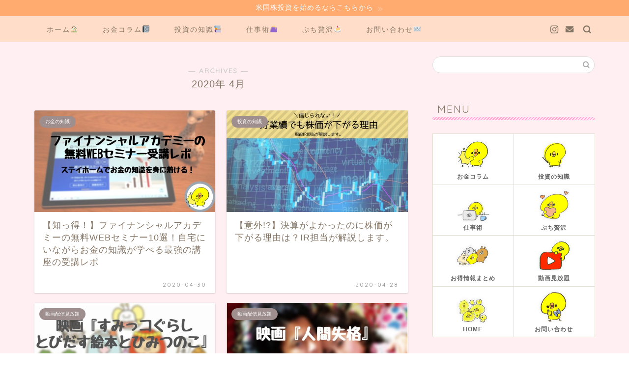

--- FILE ---
content_type: text/html; charset=UTF-8
request_url: https://mokolog-lifecoach.com/2020/04/
body_size: 17650
content:
<!DOCTYPE html>
<html lang="ja">
<head prefix="og: http://ogp.me/ns# fb: http://ogp.me/ns/fb# article: http://ogp.me/ns/article#">
<meta charset="utf-8">
<meta http-equiv="X-UA-Compatible" content="IE=edge">
<meta name="viewport" content="width=device-width, initial-scale=1">
<!-- ここからOGP -->
<meta property="og:type" content="blog">
<meta property="og:title" content="もころぐすたいる｜投資/資産運用と本業でお金を増やすブログ">
<meta property="og:url" content="https://mokolog-lifecoach.com">
<meta property="og:description" content="共働き×節約×投資でお金を増やし、お金から自由になるための知識を発信するブログです。">
<meta property="og:image" content="https://mokolog-lifecoach.com/wp-content/uploads/2020/05/Facebookカバー-10-e1592015286924.png">
<meta property="og:site_name" content="もころぐすたいる">
<meta property="fb:admins" content="">
<meta name="twitter:card" content="summary_large_image">
<!-- ここまでOGP --> 


<title>4月, 2020 | もころぐすたいる</title>

		<!-- All in One SEO 4.0.18 -->
		<meta name="robots" content="noindex, max-snippet:-1, max-image-preview:large, max-video-preview:-1"/>
		<meta name="p:domain_verify" content="2fad5bf84cb238553b12593aaafe3991" />
		<link rel="canonical" href="https://mokolog-lifecoach.com/2020/04/" />
		<script type="application/ld+json" class="aioseo-schema">
			{"@context":"https:\/\/schema.org","@graph":[{"@type":"WebSite","@id":"https:\/\/mokolog-lifecoach.com\/#website","url":"https:\/\/mokolog-lifecoach.com\/","name":"\u3082\u3053\u308d\u3050\u3059\u305f\u3044\u308b","description":"\u6295\u8cc7\/\u8cc7\u7523\u904b\u7528\u3068\u672c\u696d\u3067\u304a\u91d1\u3092\u5897\u3084\u3059\u30d6\u30ed\u30b0","publisher":{"@id":"https:\/\/mokolog-lifecoach.com\/#organization"}},{"@type":"Organization","@id":"https:\/\/mokolog-lifecoach.com\/#organization","name":"\u3082\u3053\u308d\u3050\u3059\u305f\u3044\u308b","url":"https:\/\/mokolog-lifecoach.com\/"},{"@type":"BreadcrumbList","@id":"https:\/\/mokolog-lifecoach.com\/2020\/04\/#breadcrumblist","itemListElement":[{"@type":"ListItem","@id":"https:\/\/mokolog-lifecoach.com\/#listItem","position":"1","item":{"@id":"https:\/\/mokolog-lifecoach.com\/#item","name":"\u30db\u30fc\u30e0","description":"\u6295\u8cc7\/\u8cc7\u7523\u904b\u7528\u3068\u672c\u696d\u3067\u304a\u91d1\u3092\u5897\u3084\u3059\u30d6\u30ed\u30b0","url":"https:\/\/mokolog-lifecoach.com\/"},"nextItem":"https:\/\/mokolog-lifecoach.com\/2020\/#listItem"},{"@type":"ListItem","@id":"https:\/\/mokolog-lifecoach.com\/2020\/#listItem","position":"2","item":{"@id":"https:\/\/mokolog-lifecoach.com\/2020\/#item","name":"2020","url":"https:\/\/mokolog-lifecoach.com\/2020\/"},"nextItem":"https:\/\/mokolog-lifecoach.com\/2020\/04\/#listItem","previousItem":"https:\/\/mokolog-lifecoach.com\/#listItem"},{"@type":"ListItem","@id":"https:\/\/mokolog-lifecoach.com\/2020\/04\/#listItem","position":"3","item":{"@id":"https:\/\/mokolog-lifecoach.com\/2020\/04\/#item","name":"4\u6708, 2020","url":"https:\/\/mokolog-lifecoach.com\/2020\/04\/"},"previousItem":"https:\/\/mokolog-lifecoach.com\/2020\/#listItem"}]},{"@type":"CollectionPage","@id":"https:\/\/mokolog-lifecoach.com\/2020\/04\/#collectionpage","url":"https:\/\/mokolog-lifecoach.com\/2020\/04\/","name":"4\u6708, 2020 | \u3082\u3053\u308d\u3050\u3059\u305f\u3044\u308b","inLanguage":"ja","isPartOf":{"@id":"https:\/\/mokolog-lifecoach.com\/#website"},"breadcrumb":{"@id":"https:\/\/mokolog-lifecoach.com\/2020\/04\/#breadcrumblist"}}]}
		</script>
		<!-- All in One SEO -->

<link rel='dns-prefetch' href='//secure.gravatar.com' />
<link rel='dns-prefetch' href='//ajax.googleapis.com' />
<link rel='dns-prefetch' href='//cdnjs.cloudflare.com' />
<link rel='dns-prefetch' href='//s.w.org' />
<link rel="alternate" type="application/rss+xml" title="もころぐすたいる &raquo; フィード" href="https://mokolog-lifecoach.com/feed/" />
<link rel="alternate" type="application/rss+xml" title="もころぐすたいる &raquo; コメントフィード" href="https://mokolog-lifecoach.com/comments/feed/" />
		<script type="text/javascript">
			window._wpemojiSettings = {"baseUrl":"https:\/\/s.w.org\/images\/core\/emoji\/12.0.0-1\/72x72\/","ext":".png","svgUrl":"https:\/\/s.w.org\/images\/core\/emoji\/12.0.0-1\/svg\/","svgExt":".svg","source":{"concatemoji":"https:\/\/mokolog-lifecoach.com\/wp-includes\/js\/wp-emoji-release.min.js?ver=5.4.18"}};
			/*! This file is auto-generated */
			!function(e,a,t){var n,r,o,i=a.createElement("canvas"),p=i.getContext&&i.getContext("2d");function s(e,t){var a=String.fromCharCode;p.clearRect(0,0,i.width,i.height),p.fillText(a.apply(this,e),0,0);e=i.toDataURL();return p.clearRect(0,0,i.width,i.height),p.fillText(a.apply(this,t),0,0),e===i.toDataURL()}function c(e){var t=a.createElement("script");t.src=e,t.defer=t.type="text/javascript",a.getElementsByTagName("head")[0].appendChild(t)}for(o=Array("flag","emoji"),t.supports={everything:!0,everythingExceptFlag:!0},r=0;r<o.length;r++)t.supports[o[r]]=function(e){if(!p||!p.fillText)return!1;switch(p.textBaseline="top",p.font="600 32px Arial",e){case"flag":return s([127987,65039,8205,9895,65039],[127987,65039,8203,9895,65039])?!1:!s([55356,56826,55356,56819],[55356,56826,8203,55356,56819])&&!s([55356,57332,56128,56423,56128,56418,56128,56421,56128,56430,56128,56423,56128,56447],[55356,57332,8203,56128,56423,8203,56128,56418,8203,56128,56421,8203,56128,56430,8203,56128,56423,8203,56128,56447]);case"emoji":return!s([55357,56424,55356,57342,8205,55358,56605,8205,55357,56424,55356,57340],[55357,56424,55356,57342,8203,55358,56605,8203,55357,56424,55356,57340])}return!1}(o[r]),t.supports.everything=t.supports.everything&&t.supports[o[r]],"flag"!==o[r]&&(t.supports.everythingExceptFlag=t.supports.everythingExceptFlag&&t.supports[o[r]]);t.supports.everythingExceptFlag=t.supports.everythingExceptFlag&&!t.supports.flag,t.DOMReady=!1,t.readyCallback=function(){t.DOMReady=!0},t.supports.everything||(n=function(){t.readyCallback()},a.addEventListener?(a.addEventListener("DOMContentLoaded",n,!1),e.addEventListener("load",n,!1)):(e.attachEvent("onload",n),a.attachEvent("onreadystatechange",function(){"complete"===a.readyState&&t.readyCallback()})),(n=t.source||{}).concatemoji?c(n.concatemoji):n.wpemoji&&n.twemoji&&(c(n.twemoji),c(n.wpemoji)))}(window,document,window._wpemojiSettings);
		</script>
		<style type="text/css">
img.wp-smiley,
img.emoji {
	display: inline !important;
	border: none !important;
	box-shadow: none !important;
	height: 1em !important;
	width: 1em !important;
	margin: 0 .07em !important;
	vertical-align: -0.1em !important;
	background: none !important;
	padding: 0 !important;
}
</style>
	<link rel='stylesheet' id='rtoc_style-css'  href='https://mokolog-lifecoach.com/wp-content/plugins/rich-table-of-content/css/rtoc_style.css?ver=5.4.18' type='text/css' media='all' />
<link rel='stylesheet' id='wp-block-library-css'  href='https://mokolog-lifecoach.com/wp-includes/css/dist/block-library/style.min.css?ver=5.4.18' type='text/css' media='all' />
<style id='wp-block-library-inline-css' type='text/css'>
.has-text-align-justify{text-align:justify;}
</style>
<link rel='stylesheet' id='contact-form-7-css'  href='https://mokolog-lifecoach.com/wp-content/plugins/contact-form-7/includes/css/styles.css?ver=5.3.2' type='text/css' media='all' />
<link rel='stylesheet' id='toc-screen-css'  href='https://mokolog-lifecoach.com/wp-content/plugins/table-of-contents-plus/screen.min.css?ver=2002' type='text/css' media='all' />
<link rel='stylesheet' id='ez-icomoon-css'  href='https://mokolog-lifecoach.com/wp-content/plugins/easy-table-of-contents/vendor/icomoon/style.min.css?ver=2.0.11' type='text/css' media='all' />
<link rel='stylesheet' id='ez-toc-css'  href='https://mokolog-lifecoach.com/wp-content/plugins/easy-table-of-contents/assets/css/screen.min.css?ver=2.0.11' type='text/css' media='all' />
<style id='ez-toc-inline-css' type='text/css'>
div#ez-toc-container p.ez-toc-title {font-size: 120%;}div#ez-toc-container p.ez-toc-title {font-weight: 500;}div#ez-toc-container ul li {font-size: 95%;}
</style>
<link rel='stylesheet' id='yyi_rinker_stylesheet-css'  href='https://mokolog-lifecoach.com/wp-content/plugins/yyi-rinker/css/style.css?v=1.1.0&#038;ver=5.4.18' type='text/css' media='all' />
<link rel='stylesheet' id='parent-style-css'  href='https://mokolog-lifecoach.com/wp-content/themes/jin/style.css?ver=5.4.18' type='text/css' media='all' />
<link rel='stylesheet' id='theme-style-css'  href='https://mokolog-lifecoach.com/wp-content/themes/jin-child/style.css?ver=5.4.18' type='text/css' media='all' />
<link rel='stylesheet' id='swiper-style-css'  href='https://cdnjs.cloudflare.com/ajax/libs/Swiper/4.0.7/css/swiper.min.css?ver=5.4.18' type='text/css' media='all' />
<link rel='stylesheet' id='aurora-heatmap-css'  href='https://mokolog-lifecoach.com/wp-content/plugins/aurora-heatmap/style.css?ver=1.4.11' type='text/css' media='all' />
<link rel='stylesheet' id='carat-css'  href='https://mokolog-lifecoach.com/wp-content/plugins/carat/css/style_carat.css?ver=5.4.18' type='text/css' media='all' />
<link rel='stylesheet' id='jetpack_css-css'  href='https://mokolog-lifecoach.com/wp-content/plugins/jetpack/css/jetpack.css?ver=8.7.4' type='text/css' media='all' />
<script>if (document.location.protocol != "https:") {document.location = document.URL.replace(/^http:/i, "https:");}</script><script type='text/javascript' src='https://ajax.googleapis.com/ajax/libs/jquery/1.12.4/jquery.min.js?ver=5.4.18'></script>
<script type='text/javascript' src='https://mokolog-lifecoach.com/wp-content/plugins/yyi-rinker/js/event-tracking.js?v=1.1.0'></script>
<script type='text/javascript' src='https://mokolog-lifecoach.com/wp-content/plugins/aurora-heatmap/js/mobile-detect.min.js?ver=1.4.4'></script>
<script type='text/javascript'>
/* <![CDATA[ */
var aurora_heatmap_reporter = {"ajax_url":"https:\/\/mokolog-lifecoach.com\/wp-admin\/admin-ajax.php","action":"aurora_heatmap","interval":"10","stacks":"10","reports":"click_pc,click_mobile","debug":"0","ajax_delay_time":"3000"};
/* ]]> */
</script>
<script type='text/javascript' src='https://mokolog-lifecoach.com/wp-content/plugins/aurora-heatmap/js/reporter.js?ver=1.4.11'></script>
<link rel='https://api.w.org/' href='https://mokolog-lifecoach.com/wp-json/' />
<script type="text/javascript" language="javascript">
    var vc_pid = "885963713";
</script><script type="text/javascript" src="//aml.valuecommerce.com/vcdal.js" async></script>
<link rel='dns-prefetch' href='//v0.wordpress.com'/>
<link rel='dns-prefetch' href='//widgets.wp.com'/>
<link rel='dns-prefetch' href='//s0.wp.com'/>
<link rel='dns-prefetch' href='//0.gravatar.com'/>
<link rel='dns-prefetch' href='//1.gravatar.com'/>
<link rel='dns-prefetch' href='//2.gravatar.com'/>
<style type='text/css'>img#wpstats{display:none}</style>	<style type="text/css">
		#wrapper{
							background-color: #ffeff3;
				background-image: url();
					}
		.related-entry-headline-text span:before,
		#comment-title span:before,
		#reply-title span:before{
			background-color: #ffa8d5;
			border-color: #ffa8d5!important;
		}
		
		#breadcrumb:after,
		#page-top a{	
			background-color: #9f8e8e;
		}
				#footer-widget-area{
			background-color: #9f8e8e;
			border: none!important;
		}
		.footer-inner a
		#copyright,
		#copyright-center{
			border-color: taransparent!important;
			color: #847463!important;
		}
				.page-top-footer a{
			color: #9f8e8e!important;
		}
				#breadcrumb ul li,
		#breadcrumb ul li a{
			color: #9f8e8e!important;
		}
		
		body,
		a,
		a:link,
		a:visited,
		.my-profile,
		.widgettitle,
		.tabBtn-mag label{
			color: #847463;
		}
		a:hover{
			color: #ffefef;
		}
						.widget_nav_menu ul > li > a:before,
		.widget_categories ul > li > a:before,
		.widget_pages ul > li > a:before,
		.widget_recent_entries ul > li > a:before,
		.widget_archive ul > li > a:before,
		.widget_archive form:after,
		.widget_categories form:after,
		.widget_nav_menu ul > li > ul.sub-menu > li > a:before,
		.widget_categories ul > li > .children > li > a:before,
		.widget_pages ul > li > .children > li > a:before,
		.widget_nav_menu ul > li > ul.sub-menu > li > ul.sub-menu li > a:before,
		.widget_categories ul > li > .children > li > .children li > a:before,
		.widget_pages ul > li > .children > li > .children li > a:before{
			color: #ffa8d5;
		}
		.widget_nav_menu ul .sub-menu .sub-menu li a:before{
			background-color: #847463!important;
		}
		footer .footer-widget,
		footer .footer-widget a,
		footer .footer-widget ul li,
		.footer-widget.widget_nav_menu ul > li > a:before,
		.footer-widget.widget_categories ul > li > a:before,
		.footer-widget.widget_recent_entries ul > li > a:before,
		.footer-widget.widget_pages ul > li > a:before,
		.footer-widget.widget_archive ul > li > a:before,
		footer .widget_tag_cloud .tagcloud a:before{
			color: #fff!important;
			border-color: #fff!important;
		}
		footer .footer-widget .widgettitle{
			color: #fff!important;
			border-color: #9f8e8e!important;
		}
		footer .widget_nav_menu ul .children .children li a:before,
		footer .widget_categories ul .children .children li a:before,
		footer .widget_nav_menu ul .sub-menu .sub-menu li a:before{
			background-color: #fff!important;
		}
		#drawernav a:hover,
		.post-list-title,
		#prev-next p,
		#toc_container .toc_list li a{
			color: #847463!important;
		}
		
		#header-box{
			background-color: #ffffff;
		}
												@media (min-width: 768px) {
			.top-image-meta{
				margin-top: calc(0px - 30px);
			}
		}
		@media (min-width: 1200px) {
			.top-image-meta{
				margin-top: calc(0px);
			}
		}
				.pickup-contents:before{
			background-color: #ffffff!important;
		}
		
		.main-image-text{
			color: #ffb27f;
		}
		.main-image-text-sub{
			color: #ffb27f;
		}
		
						#site-info{
			padding-top: 17px!important;
			padding-bottom: 17px!important;
		}
				
		#site-info span a{
			color: #ea93bf!important;
		}
		
				#headmenu .headsns .line a svg{
			fill: #847463!important;
		}
		#headmenu .headsns a,
		#headmenu{
			color: #847463!important;
			border-color:#847463!important;
		}
						.profile-follow .line-sns a svg{
			fill: #ffa8d5!important;
		}
		.profile-follow .line-sns a:hover svg{
			fill: #9f8e8e!important;
		}
		.profile-follow a{
			color: #ffa8d5!important;
			border-color:#ffa8d5!important;
		}
		.profile-follow a:hover,
		#headmenu .headsns a:hover{
			color:#9f8e8e!important;
			border-color:#9f8e8e!important;
		}
				.search-box:hover{
			color:#9f8e8e!important;
			border-color:#9f8e8e!important;
		}
				#header #headmenu .headsns .line a:hover svg{
			fill:#9f8e8e!important;
		}
		.cps-icon-bar,
		#navtoggle:checked + .sp-menu-open .cps-icon-bar{
			background-color: #ea93bf;
		}
		#nav-container{
			background-color: #ffddc9;
		}
		.menu-box .menu-item svg{
			fill:#847463;
		}
		#drawernav ul.menu-box > li > a,
		#drawernav2 ul.menu-box > li > a,
		#drawernav3 ul.menu-box > li > a,
		#drawernav4 ul.menu-box > li > a,
		#drawernav5 ul.menu-box > li > a,
		#drawernav ul.menu-box > li.menu-item-has-children:after,
		#drawernav2 ul.menu-box > li.menu-item-has-children:after,
		#drawernav3 ul.menu-box > li.menu-item-has-children:after,
		#drawernav4 ul.menu-box > li.menu-item-has-children:after,
		#drawernav5 ul.menu-box > li.menu-item-has-children:after{
			color: #847463!important;
		}
		#drawernav ul.menu-box li a,
		#drawernav2 ul.menu-box li a,
		#drawernav3 ul.menu-box li a,
		#drawernav4 ul.menu-box li a,
		#drawernav5 ul.menu-box li a{
			font-size: 14px!important;
		}
		#drawernav3 ul.menu-box > li{
			color: #847463!important;
		}
		#drawernav4 .menu-box > .menu-item > a:after,
		#drawernav3 .menu-box > .menu-item > a:after,
		#drawernav .menu-box > .menu-item > a:after{
			background-color: #847463!important;
		}
		#drawernav2 .menu-box > .menu-item:hover,
		#drawernav5 .menu-box > .menu-item:hover{
			border-top-color: #ffa8d5!important;
		}
				.cps-info-bar a{
			background-color: #ffab70!important;
		}
				@media (min-width: 768px) {
			.post-list-mag .post-list-item:not(:nth-child(2n)){
				margin-right: 2.6%;
			}
		}
				@media (min-width: 768px) {
			#tab-1:checked ~ .tabBtn-mag li [for="tab-1"]:after,
			#tab-2:checked ~ .tabBtn-mag li [for="tab-2"]:after,
			#tab-3:checked ~ .tabBtn-mag li [for="tab-3"]:after,
			#tab-4:checked ~ .tabBtn-mag li [for="tab-4"]:after{
				border-top-color: #ffa8d5!important;
			}
			.tabBtn-mag label{
				border-bottom-color: #ffa8d5!important;
			}
		}
		#tab-1:checked ~ .tabBtn-mag li [for="tab-1"],
		#tab-2:checked ~ .tabBtn-mag li [for="tab-2"],
		#tab-3:checked ~ .tabBtn-mag li [for="tab-3"],
		#tab-4:checked ~ .tabBtn-mag li [for="tab-4"],
		#prev-next a.next:after,
		#prev-next a.prev:after,
		.more-cat-button a:hover span:before{
			background-color: #ffa8d5!important;
		}
		

		.swiper-slide .post-list-cat,
		.post-list-mag .post-list-cat,
		.post-list-mag3col .post-list-cat,
		.post-list-mag-sp1col .post-list-cat,
		.swiper-pagination-bullet-active,
		.pickup-cat,
		.post-list .post-list-cat,
		#breadcrumb .bcHome a:hover span:before,
		.popular-item:nth-child(1) .pop-num,
		.popular-item:nth-child(2) .pop-num,
		.popular-item:nth-child(3) .pop-num{
			background-color: #9f8e8e!important;
		}
		.sidebar-btn a,
		.profile-sns-menu{
			background-color: #9f8e8e!important;
		}
		.sp-sns-menu a,
		.pickup-contents-box a:hover .pickup-title{
			border-color: #ffa8d5!important;
			color: #ffa8d5!important;
		}
				.pro-line svg{
			fill: #ffa8d5!important;
		}
		.cps-post-cat a,
		.meta-cat,
		.popular-cat{
			background-color: #9f8e8e!important;
			border-color: #9f8e8e!important;
		}
		.tagicon,
		.tag-box a,
		#toc_container .toc_list > li,
		#toc_container .toc_title{
			color: #ffa8d5!important;
		}
		.widget_tag_cloud a::before{
			color: #847463!important;
		}
		.tag-box a,
		#toc_container:before{
			border-color: #ffa8d5!important;
		}
		.cps-post-cat a:hover{
			color: #ffefef!important;
		}
		.pagination li:not([class*="current"]) a:hover,
		.widget_tag_cloud a:hover{
			background-color: #ffa8d5!important;
		}
		.pagination li:not([class*="current"]) a:hover{
			opacity: 0.5!important;
		}
		.pagination li.current a{
			background-color: #ffa8d5!important;
			border-color: #ffa8d5!important;
		}
		.nextpage a:hover span {
			color: #ffa8d5!important;
			border-color: #ffa8d5!important;
		}
		.cta-content:before{
			background-color: #ffc6e4!important;
		}
		.cta-text,
		.info-title{
			color: #ffffff!important;
		}
		#footer-widget-area.footer_style1 .widgettitle{
			border-color: #9f8e8e!important;
		}
		.sidebar_style1 .widgettitle,
		.sidebar_style5 .widgettitle{
			border-color: #ffa8d5!important;
		}
		.sidebar_style2 .widgettitle,
		.sidebar_style4 .widgettitle,
		.sidebar_style6 .widgettitle,
		#home-bottom-widget .widgettitle,
		#home-top-widget .widgettitle,
		#post-bottom-widget .widgettitle,
		#post-top-widget .widgettitle{
			background-color: #ffa8d5!important;
		}
		#home-bottom-widget .widget_search .search-box input[type="submit"],
		#home-top-widget .widget_search .search-box input[type="submit"],
		#post-bottom-widget .widget_search .search-box input[type="submit"],
		#post-top-widget .widget_search .search-box input[type="submit"]{
			background-color: #9f8e8e!important;
		}
		
		.tn-logo-size{
			font-size: 175%!important;
		}
		@media (min-width: 768px) {
		.tn-logo-size img{
			width: calc(175%*2.2)!important;
		}
		}
		@media (min-width: 1200px) {
		.tn-logo-size img{
			width: 175%!important;
		}
		}
		.sp-logo-size{
			font-size: 125%!important;
		}
		.sp-logo-size img{
			width: 125%!important;
		}
				.cps-post-main ul > li:before,
		.cps-post-main ol > li:before{
			background-color: #9f8e8e!important;
		}
		.profile-card .profile-title{
			background-color: #ffa8d5!important;
		}
		.profile-card{
			border-color: #ffa8d5!important;
		}
		.cps-post-main a{
			color:#00649e;
		}
		.cps-post-main .marker{
			background: -webkit-linear-gradient( transparent 80%, #ffd6e7 0% ) ;
			background: linear-gradient( transparent 80%, #ffd6e7 0% ) ;
		}
		.cps-post-main .marker2{
			background: -webkit-linear-gradient( transparent 80%, #82d0e0 0% ) ;
			background: linear-gradient( transparent 80%, #82d0e0 0% ) ;
		}
		
		
		.simple-box1{
			border-color:#8eaced!important;
		}
		.simple-box2{
			border-color:#fdc44f!important;
		}
		.simple-box3{
			border-color:#f7bcbc!important;
		}
		.simple-box4{
			border-color:#847463!important;
		}
		.simple-box4:before{
			background-color: #847463;
		}
		.simple-box5{
			border-color:#fdc44f!important;
		}
		.simple-box5:before{
			background-color: #fdc44f;
		}
		.simple-box6{
			background-color:#ffdde5!important;
		}
		.simple-box7{
			border-color:#847463!important;
		}
		.simple-box7:before{
			background-color:#847463!important;
		}
		.simple-box8{
			border-color:#2fcdb4!important;
		}
		.simple-box8:before{
			background-color:#2fcdb4!important;
		}
		.simple-box9:before{
			background-color:#847463!important;
		}
				.simple-box9:after{
			border-color:#847463 #847463 #ffeff3 #ffeff3!important;
		}
				
		.kaisetsu-box1:before,
		.kaisetsu-box1-title{
			background-color:#f7bcbc!important;
		}
		.kaisetsu-box2{
			border-color:#eafaf7!important;
		}
		.kaisetsu-box2-title{
			background-color:#eafaf7!important;
		}
		.kaisetsu-box4{
			border-color:#ea91a9!important;
		}
		.kaisetsu-box4-title{
			background-color:#ea91a9!important;
		}
		.kaisetsu-box5:before{
			background-color:#2fcfb4!important;
		}
		.kaisetsu-box5-title{
			background-color:#2fcfb4!important;
		}
		
		.concept-box1{
			border-color:#2fcdb4!important;
		}
		.concept-box1:after{
			background-color:#2fcdb4!important;
		}
		.concept-box1:before{
			content:"ポイント"!important;
			color:#2fcdb4!important;
		}
		.concept-box2{
			border-color:#fdc44f!important;
		}
		.concept-box2:after{
			background-color:#fdc44f!important;
		}
		.concept-box2:before{
			content:"注意"!important;
			color:#fdc44f!important;
		}
		.concept-box3{
			border-color:#f7bcbc!important;
		}
		.concept-box3:after{
			background-color:#f7bcbc!important;
		}
		.concept-box3:before{
			content:"メリット"!important;
			color:#f7bcbc!important;
		}
		.concept-box4{
			border-color:#8eaced!important;
		}
		.concept-box4:after{
			background-color:#8eaced!important;
		}
		.concept-box4:before{
			content:"デメリット"!important;
			color:#8eaced!important;
		}
		.concept-box5{
			border-color:#9f8e8e!important;
		}
		.concept-box5:after{
			background-color:#9f8e8e!important;
		}
		.concept-box5:before{
			content:"映画を見た人の感想"!important;
			color:#9f8e8e!important;
		}
		.concept-box6{
			border-color:#00bfff!important;
		}
		.concept-box6:after{
			background-color:#00bfff!important;
		}
		.concept-box6:before{
			content:"無料視聴できる動画配信サービス一覧"!important;
			color:#00bfff!important;
		}
		
		.innerlink-box1,
		.blog-card{
			border-color:#ffab70!important;
		}
		.innerlink-box1-title{
			background-color:#ffab70!important;
			border-color:#ffab70!important;
		}
		.innerlink-box1:before,
		.blog-card-hl-box{
			background-color:#ffab70!important;
		}
				.concept-box1:before,
		.concept-box2:before,
		.concept-box3:before,
		.concept-box4:before,
		.concept-box5:before,
		.concept-box6:before{
			background-color: #ffeff3;
			background-image: url();
		}
		.concept-box1:after,
		.concept-box2:after,
		.concept-box3:after,
		.concept-box4:after,
		.concept-box5:after,
		.concept-box6:after{
			border-color: #ffeff3;
			border-image: url() 27 23 / 50px 30px / 1rem round space0 / 5px 5px;
		}
				
		.jin-ac-box01-title::after{
			color: #ffa8d5;
		}
		
		.color-button01 a,
		.color-button01 a:hover,
		.color-button01:before{
			background-color: #ffc6e4!important;
		}
		.top-image-btn-color a,
		.top-image-btn-color a:hover,
		.top-image-btn-color:before{
			background-color: #ffb27f!important;
		}
		.color-button02 a,
		.color-button02 a:hover,
		.color-button02:before{
			background-color: #2fcdb4!important;
		}
		
		.color-button01-big a,
		.color-button01-big a:hover,
		.color-button01-big:before{
			background-color: #9f8e8e!important;
		}
		.color-button01-big a,
		.color-button01-big:before{
			border-radius: 70px!important;
		}
		.color-button01-big a{
			padding-top: 20px!important;
			padding-bottom: 20px!important;
		}
		
		.color-button02-big a,
		.color-button02-big a:hover,
		.color-button02-big:before{
			background-color: #ffc6e4!important;
		}
		.color-button02-big a,
		.color-button02-big:before{
			border-radius: 40px!important;
		}
		.color-button02-big a{
			padding-top: 20px!important;
			padding-bottom: 20px!important;
		}
				.color-button01-big{
			width: 80%!important;
		}
		.color-button02-big{
			width: 75%!important;
		}
				
		
					.top-image-btn-color a:hover,
			.color-button01 a:hover,
			.color-button02 a:hover,
			.color-button01-big a:hover,
			.color-button02-big a:hover{
				opacity: 1;
			}
				
		.h2-style01 h2,
		.h2-style02 h2:before,
		.h2-style03 h2,
		.h2-style04 h2:before,
		.h2-style05 h2,
		.h2-style07 h2:before,
		.h2-style07 h2:after,
		.h3-style03 h3:before,
		.h3-style02 h3:before,
		.h3-style05 h3:before,
		.h3-style07 h3:before,
		.h2-style08 h2:after,
		.h2-style10 h2:before,
		.h2-style10 h2:after,
		.h3-style02 h3:after,
		.h4-style02 h4:before{
			background-color: #ffa8d5!important;
		}
		.h3-style01 h3,
		.h3-style04 h3,
		.h3-style05 h3,
		.h3-style06 h3,
		.h4-style01 h4,
		.h2-style02 h2,
		.h2-style08 h2,
		.h2-style08 h2:before,
		.h2-style09 h2,
		.h4-style03 h4{
			border-color: #ffa8d5!important;
		}
		.h2-style05 h2:before{
			border-top-color: #ffa8d5!important;
		}
		.h2-style06 h2:before,
		.sidebar_style3 .widgettitle:after{
			background-image: linear-gradient(
				-45deg,
				transparent 25%,
				#ffa8d5 25%,
				#ffa8d5 50%,
				transparent 50%,
				transparent 75%,
				#ffa8d5 75%,
				#ffa8d5			);
		}
				.jin-h2-icons.h2-style02 h2 .jic:before,
		.jin-h2-icons.h2-style04 h2 .jic:before,
		.jin-h2-icons.h2-style06 h2 .jic:before,
		.jin-h2-icons.h2-style07 h2 .jic:before,
		.jin-h2-icons.h2-style08 h2 .jic:before,
		.jin-h2-icons.h2-style09 h2 .jic:before,
		.jin-h2-icons.h2-style10 h2 .jic:before,
		.jin-h3-icons.h3-style01 h3 .jic:before,
		.jin-h3-icons.h3-style02 h3 .jic:before,
		.jin-h3-icons.h3-style03 h3 .jic:before,
		.jin-h3-icons.h3-style04 h3 .jic:before,
		.jin-h3-icons.h3-style05 h3 .jic:before,
		.jin-h3-icons.h3-style06 h3 .jic:before,
		.jin-h3-icons.h3-style07 h3 .jic:before,
		.jin-h4-icons.h4-style01 h4 .jic:before,
		.jin-h4-icons.h4-style02 h4 .jic:before,
		.jin-h4-icons.h4-style03 h4 .jic:before,
		.jin-h4-icons.h4-style04 h4 .jic:before{
			color:#ffa8d5;
		}
		
		@media all and (-ms-high-contrast:none){
			*::-ms-backdrop, .color-button01:before,
			.color-button02:before,
			.color-button01-big:before,
			.color-button02-big:before{
				background-color: #595857!important;
			}
		}
		
		.jin-lp-h2 h2,
		.jin-lp-h2 h2{
			background-color: transparent!important;
			border-color: transparent!important;
			color: #847463!important;
		}
		.jincolumn-h3style2{
			border-color:#ffa8d5!important;
		}
		.jinlph2-style1 h2:first-letter{
			color:#ffa8d5!important;
		}
		.jinlph2-style2 h2,
		.jinlph2-style3 h2{
			border-color:#ffa8d5!important;
		}
		.jin-photo-title .jin-fusen1-down,
		.jin-photo-title .jin-fusen1-even,
		.jin-photo-title .jin-fusen1-up{
			border-left-color:#ffa8d5;
		}
		.jin-photo-title .jin-fusen2,
		.jin-photo-title .jin-fusen3{
			background-color:#ffa8d5;
		}
		.jin-photo-title .jin-fusen2:before,
		.jin-photo-title .jin-fusen3:before {
			border-top-color: #ffa8d5;
		}
		
		
	</style>
    <style type="text/css">

        /*<!-- CARAT専用ボックスデザイン  -->*/
        .cat_kaisetsu01{
            border-color:#ffb6c1!important;
        }
        .cat_kaisetsu_box{
            background-color: #ffb6c1!important; 
        }
        .cat_kaisetsu_box::after{
            border-top:9px solid #ffb6c1!important;
        }
        .cat_maru01{
            border-color: #a8dba8!important;
        }
        .cat_maru_box span{
            background-color: #a8dba8!important;
        }
        .cat_dot01{
            background-color: #ffd4da!important;
        }
        .cat_stitch01{
            background-color:#ffbc61!important;
            box-shadow:0 0 0 8px #ffbc61!important;
        }
        .cat_fusen01{
            border-color: #ffb6c1!important;
        }
        .cat_fusen01 .cat_fusen_box{
            border-left: 20px solid #ffb6c1!important;
        }
        .cat_fusen02{
            border: 2px solid #ffb6c1!important;
        }

        #post-bottom-widget .carat_item_links .widgettitle:after,
        #post-top-widget .carat_item_links .widgettitle:after,
        #home-top-widget .carat_item_links .widgettitle:after,
        #home-bottom-widget .carat_item_links .widgettitle:after{
            background-color: #ffa8d5;
        }
        .cat_icon_box span{
            background-color: #ffa8d5;
        }
        .cat_icon01 .cat_icon_box{
            color: #ffa8d5;
        }
        .sidebar_style1 .widgettitle,
        .sidebar_style5 .widgettitle{
            border-color: #ffa8d5!important;
        }
        .sidebar_style2 .widgettitle,
        .sidebar_style4 .widgettitle,
        .sidebar_style6 .widgettitle{
            background-color: #ffa8d5!important;
        }
        .sidebar_style7 .widgettitle{
            background-color: #fff!important;
            border-color: #ffa8d5!important;
        }
        .sidebar_style7 .widgettitle::before,
        .sidebar_style7 .widgettitle::after{
            border-color: #ffa8d5!important;
        }
        .sidebar_style8 .widgettitle{
            background-color: #fff!important;
            border-color: #ffa8d5!important;
        }
        .sidebar_style8 .widgettitle::before,
        .sidebar_style8 .widgettitle::after{
            border-color: #ffa8d5!important;
        }
        .sidebar_style9 .widgettitle{
            background-color: #fff!important;
        }
        .sidebar_style9 .widget::before{
            background-color: #ffa8d5!important;
        }
        .sidebar_style9 .widget::after{
            border-color: transparent #ffa8d5!important;
        }
        .sidebar_style10 .widgettitle{
            background-color: #fff!important;
        }

        /*スマホスライドメニューのデザインカスタマイズ*/
        

        /*サイドバーデザインカスタマイズ*/

                #breadcrumb:after{
            background-color: #ffcd44!important;
        }
        #breadcrumb ul li,#breadcrumb ul li a,#breadcrumb ul li span, #breadcrumb ul li a span{
            color: #111111!important;
        }
        #breadcrumb .fa-home.space-i{
            color: #111111!important;
        }
        #breadcrumb ul li svg{
            color: #111111!important;
        }
        .menu-box .svg-inline--fa{
            color: #ffa8d5!important;
            margin-right: 5px;
        }
        #drawernav ul.menu-box li.menu-item a:after{
            background:#ffa8d5!important; 
        }
        #footer-widget-area.footer_style1 #footer-widget-center1 .widget_archive ul li a:hover, #footer-widget-area.footer_style1 #footer-widget-center1 .widget_categories ul li a:hover, #footer-widget-area.footer_style1 #footer-widget-center1 .widget_pages ul li a:hover, #footer-widget-area.footer_style1 #footer-widget-center1 .widget_nav_menu ul li a:hover, #footer-widget-area.footer_style1 #footer-widget-center2 .widget_archive ul li a:hover, #footer-widget-area.footer_style1 #footer-widget-center2 .widget_categories ul li a:hover, #footer-widget-area.footer_style1 #footer-widget-center2 .widget_pages ul li a:hover, #footer-widget-area.footer_style1 #footer-widget-center2 .widget_nav_menu ul li a:hover{
            color: #7eccd6!important;
        }
        #footer-widget-area.footer_style1 #footer-widget-left .widget_archive ul li a:hover, #footer-widget-area.footer_style1 #footer-widget-left .widget_categories ul li a:hover, #footer-widget-area.footer_style1 #footer-widget-left .widget_pages ul li a:hover, #footer-widget-area.footer_style1 #footer-widget-left .widget_nav_menu ul li a:hover, #footer-widget-area.footer_style1 #footer-widget-center1 .widget_archive ul li a:hover, #footer-widget-area.footer_style1 #footer-widget-center1 .widget_categories ul li a:hover, #footer-widget-area.footer_style1 #footer-widget-center1 .widget_pages ul li a:hover, #footer-widget-area.footer_style1 #footer-widget-center1 .widget_nav_menu ul li a:hover, #footer-widget-area.footer_style1 #footer-widget-center2 .widget_archive ul li a:hover, #footer-widget-area.footer_style1 #footer-widget-center2 .widget_categories ul li a:hover, #footer-widget-area.footer_style1 #footer-widget-center2 .widget_pages ul li a:hover, #footer-widget-area.footer_style1 #footer-widget-center2 .widget_nav_menu ul li a:hover, #footer-widget-area.footer_style1 #footer-widget-right .widget_archive ul li a:hover, #footer-widget-area.footer_style1 #footer-widget-right .widget_categories ul li a:hover, #footer-widget-area.footer_style1 #footer-widget-right .widget_pages ul li a:hover, #footer-widget-area.footer_style1 #footer-widget-right .widget_nav_menu ul li a:hover{
            color: #7eccd6!important;
        }
        .widget_categories ul li a:hover .count, .widget_archive ul li a:hover .count{
            background: #7eccd6!important;
            border-color: #7eccd6!important;
        }
        #main-contents-one .toppost-list-box .post-list-mag .post-list-item:hover .post-list-inner .post-list-thumb::before{
            color: #ffa8d5!important;
        }
        .sidebar_style10 .widgettitle::before{
            border-color: #9f8e8e        }
        .header-style4-animate #drawernav nav.fixed-content ul.menu-box li.menu-item ul.sub-menu li.menu-item a:hover, .header-style3-animate #drawernav nav.fixed-content ul.menu-box li.menu-item ul.sub-menu li.menu-item a:hover,.header-style4-animate #drawernav nav.fixed-content ul.menu-box li.menu-item ul.sub-menu li.menu-item:hover::after, .header-style3-animate #drawernav nav.fixed-content ul.menu-box li.menu-item ul.sub-menu li.menu-item:hover::after{
            color: #9f8e8e!important;
        }
        .glonavi_design_ani02 .header-style4-animate #drawernav nav.fixed-content ul.menu-box li.menu-item ul.sub-menu li.menu-item:hover::after, .glonavi_design_ani02 .header-style4-animate #drawernav2 nav.fixed-content ul.menu-box li.menu-item ul.sub-menu li.menu-item:hover::after, .glonavi_design_ani02 .header-style3-animate #drawernav nav.fixed-content ul.menu-box li.menu-item ul.sub-menu li.menu-item:hover::after, .glonavi_design_ani02 .header-style3-animate #drawernav2 nav.fixed-content ul.menu-box li.menu-item ul.sub-menu li.menu-item:hover::after, .glonavi_design_ani02 .header-style6-animate #drawernav nav.fixed-content ul.menu-box li.menu-item ul.sub-menu li.menu-item:hover::after, .glonavi_design_ani02 .header-style6-animate #drawernav2 nav.fixed-content ul.menu-box li.menu-item ul.sub-menu li.menu-item:hover::after{
            color: #9f8e8e!important;
        }
        #home-bottom-widget .widgettitle, #home-top-widget .widgettitle, #post-bottom-widget .widgettitle, #post-top-widget .widgettitle{
            /*background-color: transparent!important;*/
            color: !important;
        }
        #home-bottom-widget .widget-popular .widgettitle:before, #home-bottom-widget .widget_nav_menu .widgettitle:before, #home-bottom-widget .widget_archive .widgettitle:before, #home-bottom-widget .widget_recent_entries .widgettitle:before, #home-bottom-widget .widget_categories .widgettitle:before, #home-top-widget .widget-popular .widgettitle:before, #home-top-widget .widget_nav_menu .widgettitle:before, #home-top-widget .widget_archive .widgettitle:before, #home-top-widget .widget_recent_entries .widgettitle:before, #home-top-widget .widget_categories .widgettitle:before, #post-bottom-widget .widget-popular .widgettitle:before, #post-bottom-widget .widget_nav_menu .widgettitle:before, #post-bottom-widget .widget_archive .widgettitle:before, #post-bottom-widget .widget_recent_entries .widgettitle:before, #post-bottom-widget .widget_categories .widgettitle:before, #post-top-widget .widget-popular .widgettitle:before, #post-top-widget .widget_nav_menu .widgettitle:before, #post-top-widget .widget_archive .widgettitle:before, #post-top-widget .widget_recent_entries .widgettitle:before, #post-top-widget .widget_categories .widgettitle:before{
            color: !important;
        }
        .carat_line{
            background-image: linear-gradient(180deg,transparent 80%, #ffd6e7 0);
        }
        .carat_line2{
            background-image: linear-gradient(180deg,transparent 80%, #82d0e0 0);
        }
                
                .footer-menu-sp .menu-item a{
            color: #a2a7ab;
        }
        .footer-menu-sp .menu-item a:hover{
            color: #ffa8d5;
        }
        .footer-menu-sp .current-menu-item a{
            color: #ffa8d5;
        }
                                                
        /*パンくずリストを記事上部に表示させる*/
        

        /*見出しアニメーション*/
                        

                    </style>

	<style type="text/css">
		/*<!--  -->*/
		.rtoc-mokuji-content{
			background-color: #ffffff;
		}
		.rtoc-mokuji-content.frame1{
			border: 1px solid #ff7fa1;
		}
		.rtoc-mokuji-content #rtoc-mokuji-title{
			color:#ff7fa1;
		}
		.rtoc-mokuji-content .rtoc-mokuji li > a{
			color: #877179;
		}
		.rtoc-mokuji-content .mokuji_ul.level-1 > .rtoc-item::before{
			background-color:#68d6cb!important;
		}
		.rtoc-mokuji-content .mokuji_ul.level-2 > .rtoc-item::before{
			background-color:#68d6cb!important;
		}
		.rtoc-mokuji-content.frame2::before,.rtoc-mokuji-content.frame3,.rtoc-mokuji-content.frame4,.rtoc-mokuji-content.frame5{
			border-color:#ff7fa1;
		}
		.rtoc-mokuji-content.frame5::before,.rtoc-mokuji-content.frame5::after{
			background-color:#ff7fa1;
		}
		.cls-1,.cls-2{
    		stroke:#ff7fa1;
    	}
    	.rtoc-mokuji-content .decimal_ol.level-2 > .rtoc-item::before,.rtoc-mokuji-content .mokuji_ol > .rtoc-item::before{
    		color: #68d6cb;
    	}
    	.rtoc-mokuji-content .decimal_ol > .rtoc-item::after{
    		background-color: #68d6cb;
    	}
    	.rtoc-mokuji-content .decimal_ol > .rtoc-item::before{
    		color: #68d6cb;
    	}

    	/*６*/
    	#rtoc-mokuji-wrapper.addon6 #rtoc-mokuji-title span .cls-1,#rtoc-mokuji-wrapper.addon6 #rtoc-mokuji-title span .cls-2{
    		stroke: #ff7fa1!important;
    	}
    	#rtoc-mokuji-wrapper.addon6 .rtoc-mokuji.level-1 > .rtoc-item{
    		border-color: #68d6cb;
    	}
    	#rtoc-mokuji-wrapper.addon6 .rtoc-mokuji.level-1 .rtoc-mokuji.level-2{
    		border-color: #68d6cb    	}
    	/*7*/
    	#rtoc-mokuji-wrapper.addon7 .rtoc-mokuji.level-1 .rtoc-chapter .rtoc-chapter-text{
    		color: #68d6cb;
    	}
    	#rtoc-mokuji-wrapper.addon7 .rtoc-mokuji.level-1 > .rtoc-item::before{
    		background-color: #68d6cb!important;
    	}
    	#rtoc-mokuji-wrapper.addon7 .rtoc-mokuji.level-1 > .rtoc-item .rtoc-mokuji.level-2{
    		border-color: #68d6cb;
    	}
    	#rtoc_return a::before{
    		background-image: url(https://mokolog-lifecoach.com/wp-content/plugins/rich-table-of-content/include/../img/rtoc_return.png);
    	}

    	#rtoc_return a{
    		background-color: #ff7fa1!important;
    	}
    }
	</style>
	    <style type="text/css">
        #drawernav ul.menu-box li.menu-item ul.sub-menu li.menu-item a:hover{
            background: rgba(255,168,213,0.25);
        }
        #drawernav2 ul.menu-box li.menu-item ul.sub-menu li.menu-item a:hover{
            background: rgba(255,168,213,0.25);
        }
        .cat_fusen02 .cat_fusen_box{
            background-image: linear-gradient(-45deg, rgba(255, 182, 193, 0.3) 25%, transparent 25%, transparent 50%, rgba(255, 182, 193, 0.3) 50%, rgba(255, 182, 193, 0.3) 75%, transparent 75%, transparent 100%);
        }
        .cat_stripe01{
            background-image: linear-gradient(-45deg, rgba(232, 150, 199, 0.3) 25%, transparent 25%, transparent 50%, rgba(232, 150, 199, 0.3) 50%, rgba(232, 150, 199, 0.3) 75%, transparent 75%, transparent 100%);
        }
    </style>
<link rel="icon" href="https://mokolog-lifecoach.com/wp-content/uploads/2019/11/mokolog_pink-150x150.png" sizes="32x32" />
<link rel="icon" href="https://mokolog-lifecoach.com/wp-content/uploads/2019/11/mokolog_pink-300x300.png" sizes="192x192" />
<link rel="apple-touch-icon" href="https://mokolog-lifecoach.com/wp-content/uploads/2019/11/mokolog_pink-300x300.png" />
<meta name="msapplication-TileImage" content="https://mokolog-lifecoach.com/wp-content/uploads/2019/11/mokolog_pink-300x300.png" />
			<link rel="stylesheet" type="text/css" id="wp-custom-css" href="https://mokolog-lifecoach.com/?custom-css=4fd1110cc5" />
			
<!--カエレバCSS-->
<!--アプリーチCSS-->

<!-- Global site tag (gtag.js) - Google Analytics -->
<script async src="https://www.googletagmanager.com/gtag/js?id=UA-135465403-1"></script>
<script>
  window.dataLayer = window.dataLayer || [];
  function gtag(){dataLayer.push(arguments);}
  gtag('js', new Date());

  gtag('config', 'UA-135465403-1');
</script>
<meta name="google-site-verification" content="z3KsvSnkFhG-pBG1jpqdNPemOEeF8qy1xiKBi6mIfTE" />
</head>
<body data-rsssl=1 class="archive date page_trans_ani03 " id="nofont-style">

<div id="wrapper">

		
	<div id="scroll-content" class="animate">
	
		<!--ヘッダー-->

									<div class="cps-info-bar animate">
			<a href="https://mokolog-lifecoach.com/content/"><span>米国株投資を始めるならこちらから</span></a>
		</div>
		
	<!--グローバルナビゲーション layout1-->
		<div id="nav-container" class="header-style8-animate animate">
		<div class="header-style6-box">
			<div id="drawernav4" class="ef">
				<nav class="fixed-content"><ul class="menu-box"><li class="menu-item menu-item-type-custom menu-item-object-custom menu-item-home menu-item-104"><a href="https://mokolog-lifecoach.com">ホーム&#x1f3e0;</a></li>
<li class="menu-item menu-item-type-taxonomy menu-item-object-category menu-item-2353"><a href="https://mokolog-lifecoach.com/category/money/">お金コラム&#x1f4d3;</a></li>
<li class="menu-item menu-item-type-taxonomy menu-item-object-category menu-item-3185"><a href="https://mokolog-lifecoach.com/category/invest/">投資の知識&#x1f4da;</a></li>
<li class="menu-item menu-item-type-taxonomy menu-item-object-category menu-item-2354"><a href="https://mokolog-lifecoach.com/category/work/">仕事術&#x1f45c;</a></li>
<li class="menu-item menu-item-type-taxonomy menu-item-object-category menu-item-3186"><a href="https://mokolog-lifecoach.com/category/rich-life/">ぷち贅沢&#x1f370;</a></li>
<li class="menu-item menu-item-type-custom menu-item-object-custom menu-item-108"><a href="https://mokolog-lifecoach.com/contact/">お問い合わせ&#x1f4e7;</a></li>
</ul></nav>			</div>

			
			<div id="headmenu">
				<span class="headsns tn_sns_on">
																					<span class="instagram">
						<a href="https://www.instagram.com/mokologstyle/?hl=ja"><i class="jic-type jin-ifont-instagram" aria-hidden="true"></i></a>
						</span>
											
																<span class="jin-contact">
						<a href="https://mokolog-lifecoach.com/contact/"><i class="jic-type jin-ifont-mail" aria-hidden="true"></i></a>
						</span>
						

				</span>
				<span class="headsearch tn_search_on">
					<form class="search-box" role="search" method="get" id="searchform" action="https://mokolog-lifecoach.com/">
	<input type="search" 「placeholder=”検索” class="text search-text" value="" name="s" id="s">
	<input type="submit" id="searchsubmit" value="&#xe931;">
</form>
				</span>
			</div>
				</div>
	</div>

		<!--グローバルナビゲーション layout1-->


	

	
	<!--ヘッダー画像-->
													<!--ヘッダー画像-->

		
		<!--ヘッダー-->

		<div class="clearfix"></div>

			
																				
		
	<div id="contents">
		
		<!--メインコンテンツ-->
		<main id="main-contents" class="main-contents article_style2 animate" itemscope itemtype="https://schema.org/Blog">
			<section class="cps-post-box hentry">
				<header class="archive-post-header">
											<span class="archive-title-sub ef">― ARCHIVES ―</span>
						<h1 class="archive-title entry-title" itemprop="headline">2020年&nbsp;4月</h1>
										<div class="cps-post-meta vcard">
						<span class="writer fn" itemprop="author" itemscope itemtype="https://schema.org/Person"><span itemprop="name">mokolog</span></span>
					</div>
				</header>
			</section>

			<section class="entry-content archive-box">
				<div class="toppost-list-box-simple">

		<div class="post-list-mag">
				<article class="post-list-item" itemscope itemtype="https://schema.org/BlogPosting">
	<a class="post-list-link" rel="bookmark" href="https://mokolog-lifecoach.com/money/fainancial-academy/" itemprop='mainEntityOfPage'>
		<div class="post-list-inner">
			<div class="post-list-thumb" itemprop="image" itemscope itemtype="https://schema.org/ImageObject">
															<img src="https://mokolog-lifecoach.com/wp-content/uploads/2020/04/映画『キングダム』-8-640x360.jpg" class="attachment-small_size size-small_size wp-post-image" alt="" srcset="https://mokolog-lifecoach.com/wp-content/uploads/2020/04/映画『キングダム』-8-640x360.jpg 640w, https://mokolog-lifecoach.com/wp-content/uploads/2020/04/映画『キングダム』-8-300x169.jpg 300w, https://mokolog-lifecoach.com/wp-content/uploads/2020/04/映画『キングダム』-8-1024x576.jpg 1024w, https://mokolog-lifecoach.com/wp-content/uploads/2020/04/映画『キングダム』-8-768x432.jpg 768w, https://mokolog-lifecoach.com/wp-content/uploads/2020/04/映画『キングダム』-8-1536x864.jpg 1536w, https://mokolog-lifecoach.com/wp-content/uploads/2020/04/映画『キングダム』-8-320x180.jpg 320w, https://mokolog-lifecoach.com/wp-content/uploads/2020/04/映画『キングダム』-8-1280x720.jpg 1280w, https://mokolog-lifecoach.com/wp-content/uploads/2020/04/映画『キングダム』-8.jpg 1920w" sizes="(max-width: 640px) 100vw, 640px" data-attachment-id="2451" data-permalink="https://mokolog-lifecoach.com/money/fainancial-academy/attachment/%e6%98%a0%e7%94%bb%e3%80%8e%e3%82%ad%e3%83%b3%e3%82%b0%e3%83%80%e3%83%a0%e3%80%8f-8/" data-orig-file="https://mokolog-lifecoach.com/wp-content/uploads/2020/04/映画『キングダム』-8.jpg" data-orig-size="1920,1080" data-comments-opened="1" data-image-meta="{&quot;aperture&quot;:&quot;0&quot;,&quot;credit&quot;:&quot;&quot;,&quot;camera&quot;:&quot;&quot;,&quot;caption&quot;:&quot;&quot;,&quot;created_timestamp&quot;:&quot;0&quot;,&quot;copyright&quot;:&quot;&quot;,&quot;focal_length&quot;:&quot;0&quot;,&quot;iso&quot;:&quot;0&quot;,&quot;shutter_speed&quot;:&quot;0&quot;,&quot;title&quot;:&quot;&quot;,&quot;orientation&quot;:&quot;1&quot;}" data-image-title="financialacademy" data-image-description="" data-medium-file="https://mokolog-lifecoach.com/wp-content/uploads/2020/04/映画『キングダム』-8-300x169.jpg" data-large-file="https://mokolog-lifecoach.com/wp-content/uploads/2020/04/映画『キングダム』-8-1024x576.jpg" />						<meta itemprop="url" content="https://mokolog-lifecoach.com/wp-content/uploads/2020/04/映画『キングダム』-8-640x360.jpg">
						<meta itemprop="width" content="640">
						<meta itemprop="height" content="360">
												</div>
			<div class="post-list-meta vcard">
								<span class="post-list-cat category-money" style="background-color:!important;" itemprop="keywords">お金の知識</span>
				
				<h2 class="post-list-title entry-title" itemprop="headline">【知っ得！】ファイナンシャルアカデミーの無料WEBセミナー10選！自宅にいながらお金の知識が学べる最強の講座の受講レポ</h2>

									<span class="post-list-date date updated ef" itemprop="datePublished dateModified" datetime="2020-04-30" content="2020-04-30">2020-04-30</span>
				
				<span class="writer fn" itemprop="author" itemscope itemtype="https://schema.org/Person"><span itemprop="name">mokolog</span></span>

				<div class="post-list-publisher" itemprop="publisher" itemscope itemtype="https://schema.org/Organization">
					<span itemprop="logo" itemscope itemtype="https://schema.org/ImageObject">
						<span itemprop="url"></span>
					</span>
					<span itemprop="name">もころぐすたいる</span>
				</div>
			</div>
		</div>
	</a>
</article>				<article class="post-list-item" itemscope itemtype="https://schema.org/BlogPosting">
	<a class="post-list-link" rel="bookmark" href="https://mokolog-lifecoach.com/invest/kabuka-sagaru-naze/" itemprop='mainEntityOfPage'>
		<div class="post-list-inner">
			<div class="post-list-thumb" itemprop="image" itemscope itemtype="https://schema.org/ImageObject">
															<img src="https://mokolog-lifecoach.com/wp-content/uploads/2020/04/アイキャッチ用-3-min-640x360.jpg" class="attachment-small_size size-small_size wp-post-image" alt="" srcset="https://mokolog-lifecoach.com/wp-content/uploads/2020/04/アイキャッチ用-3-min-640x360.jpg 640w, https://mokolog-lifecoach.com/wp-content/uploads/2020/04/アイキャッチ用-3-min-300x169.jpg 300w, https://mokolog-lifecoach.com/wp-content/uploads/2020/04/アイキャッチ用-3-min-1024x576.jpg 1024w, https://mokolog-lifecoach.com/wp-content/uploads/2020/04/アイキャッチ用-3-min-768x432.jpg 768w, https://mokolog-lifecoach.com/wp-content/uploads/2020/04/アイキャッチ用-3-min-1536x864.jpg 1536w, https://mokolog-lifecoach.com/wp-content/uploads/2020/04/アイキャッチ用-3-min-320x180.jpg 320w, https://mokolog-lifecoach.com/wp-content/uploads/2020/04/アイキャッチ用-3-min-1280x720.jpg 1280w, https://mokolog-lifecoach.com/wp-content/uploads/2020/04/アイキャッチ用-3-min.jpg 1920w" sizes="(max-width: 640px) 100vw, 640px" data-attachment-id="3205" data-permalink="https://mokolog-lifecoach.com/invest/kabuka-sagaru-naze/attachment/%e3%82%a2%e3%82%a4%e3%82%ad%e3%83%a3%e3%83%83%e3%83%81%e7%94%a8-3-min/" data-orig-file="https://mokolog-lifecoach.com/wp-content/uploads/2020/04/アイキャッチ用-3-min.jpg" data-orig-size="1920,1080" data-comments-opened="1" data-image-meta="{&quot;aperture&quot;:&quot;0&quot;,&quot;credit&quot;:&quot;&quot;,&quot;camera&quot;:&quot;&quot;,&quot;caption&quot;:&quot;&quot;,&quot;created_timestamp&quot;:&quot;0&quot;,&quot;copyright&quot;:&quot;&quot;,&quot;focal_length&quot;:&quot;0&quot;,&quot;iso&quot;:&quot;0&quot;,&quot;shutter_speed&quot;:&quot;0&quot;,&quot;title&quot;:&quot;&quot;,&quot;orientation&quot;:&quot;0&quot;}" data-image-title="業績がいいのに株価が下がる理由" data-image-description="" data-medium-file="https://mokolog-lifecoach.com/wp-content/uploads/2020/04/アイキャッチ用-3-min-300x169.jpg" data-large-file="https://mokolog-lifecoach.com/wp-content/uploads/2020/04/アイキャッチ用-3-min-1024x576.jpg" />						<meta itemprop="url" content="https://mokolog-lifecoach.com/wp-content/uploads/2020/04/アイキャッチ用-3-min-640x360.jpg">
						<meta itemprop="width" content="640">
						<meta itemprop="height" content="360">
												</div>
			<div class="post-list-meta vcard">
								<span class="post-list-cat category-invest" style="background-color:!important;" itemprop="keywords">投資の知識</span>
				
				<h2 class="post-list-title entry-title" itemprop="headline">【意外!?】決算がよかったのに株価が下がる理由は？IR担当が解説します。</h2>

									<span class="post-list-date date updated ef" itemprop="datePublished dateModified" datetime="2020-04-28" content="2020-04-28">2020-04-28</span>
				
				<span class="writer fn" itemprop="author" itemscope itemtype="https://schema.org/Person"><span itemprop="name">mokolog</span></span>

				<div class="post-list-publisher" itemprop="publisher" itemscope itemtype="https://schema.org/Organization">
					<span itemprop="logo" itemscope itemtype="https://schema.org/ImageObject">
						<span itemprop="url"></span>
					</span>
					<span itemprop="name">もころぐすたいる</span>
				</div>
			</div>
		</div>
	</a>
</article>				<article class="post-list-item" itemscope itemtype="https://schema.org/BlogPosting">
	<a class="post-list-link" rel="bookmark" href="https://mokolog-lifecoach.com/vod/movie-sumikkogurashi-muryo/" itemprop='mainEntityOfPage'>
		<div class="post-list-inner">
			<div class="post-list-thumb" itemprop="image" itemscope itemtype="https://schema.org/ImageObject">
															<img src="https://mokolog-lifecoach.com/wp-content/uploads/2020/04/映画『キングダム』-5-640x360.jpg" class="attachment-small_size size-small_size wp-post-image" alt="" srcset="https://mokolog-lifecoach.com/wp-content/uploads/2020/04/映画『キングダム』-5-640x360.jpg 640w, https://mokolog-lifecoach.com/wp-content/uploads/2020/04/映画『キングダム』-5-300x169.jpg 300w, https://mokolog-lifecoach.com/wp-content/uploads/2020/04/映画『キングダム』-5-1024x576.jpg 1024w, https://mokolog-lifecoach.com/wp-content/uploads/2020/04/映画『キングダム』-5-768x432.jpg 768w, https://mokolog-lifecoach.com/wp-content/uploads/2020/04/映画『キングダム』-5-1536x864.jpg 1536w, https://mokolog-lifecoach.com/wp-content/uploads/2020/04/映画『キングダム』-5-320x180.jpg 320w, https://mokolog-lifecoach.com/wp-content/uploads/2020/04/映画『キングダム』-5-1280x720.jpg 1280w, https://mokolog-lifecoach.com/wp-content/uploads/2020/04/映画『キングダム』-5.jpg 1920w" sizes="(max-width: 640px) 100vw, 640px" data-attachment-id="2376" data-permalink="https://mokolog-lifecoach.com/%e6%98%a0%e7%94%bb%e3%80%8e%e3%82%ad%e3%83%b3%e3%82%b0%e3%83%80%e3%83%a0%e3%80%8f-5/" data-orig-file="https://mokolog-lifecoach.com/wp-content/uploads/2020/04/映画『キングダム』-5.jpg" data-orig-size="1920,1080" data-comments-opened="1" data-image-meta="{&quot;aperture&quot;:&quot;0&quot;,&quot;credit&quot;:&quot;&quot;,&quot;camera&quot;:&quot;&quot;,&quot;caption&quot;:&quot;&quot;,&quot;created_timestamp&quot;:&quot;0&quot;,&quot;copyright&quot;:&quot;&quot;,&quot;focal_length&quot;:&quot;0&quot;,&quot;iso&quot;:&quot;0&quot;,&quot;shutter_speed&quot;:&quot;0&quot;,&quot;title&quot;:&quot;&quot;,&quot;orientation&quot;:&quot;1&quot;}" data-image-title="sumikkogurashi" data-image-description="" data-medium-file="https://mokolog-lifecoach.com/wp-content/uploads/2020/04/映画『キングダム』-5-300x169.jpg" data-large-file="https://mokolog-lifecoach.com/wp-content/uploads/2020/04/映画『キングダム』-5-1024x576.jpg" />						<meta itemprop="url" content="https://mokolog-lifecoach.com/wp-content/uploads/2020/04/映画『キングダム』-5-640x360.jpg">
						<meta itemprop="width" content="640">
						<meta itemprop="height" content="360">
												</div>
			<div class="post-list-meta vcard">
								<span class="post-list-cat category-vod" style="background-color:!important;" itemprop="keywords">動画配信見放題</span>
				
				<h2 class="post-list-title entry-title" itemprop="headline">【無料視聴方法４選！】映画『すみっコぐらし　とびだす絵本とひみつのこ』(2019)のフル動画を確実に無料で見る方法</h2>

									<span class="post-list-date date updated ef" itemprop="datePublished dateModified" datetime="2020-04-24" content="2020-04-24">2020-04-24</span>
				
				<span class="writer fn" itemprop="author" itemscope itemtype="https://schema.org/Person"><span itemprop="name">mokolog</span></span>

				<div class="post-list-publisher" itemprop="publisher" itemscope itemtype="https://schema.org/Organization">
					<span itemprop="logo" itemscope itemtype="https://schema.org/ImageObject">
						<span itemprop="url"></span>
					</span>
					<span itemprop="name">もころぐすたいる</span>
				</div>
			</div>
		</div>
	</a>
</article>				<article class="post-list-item" itemscope itemtype="https://schema.org/BlogPosting">
	<a class="post-list-link" rel="bookmark" href="https://mokolog-lifecoach.com/vod/movie-ningenshikkaku-muryo/" itemprop='mainEntityOfPage'>
		<div class="post-list-inner">
			<div class="post-list-thumb" itemprop="image" itemscope itemtype="https://schema.org/ImageObject">
															<img src="https://mokolog-lifecoach.com/wp-content/uploads/2020/04/映画『キングダム』-4-640x360.jpg" class="attachment-small_size size-small_size wp-post-image" alt="" srcset="https://mokolog-lifecoach.com/wp-content/uploads/2020/04/映画『キングダム』-4-640x360.jpg 640w, https://mokolog-lifecoach.com/wp-content/uploads/2020/04/映画『キングダム』-4-300x169.jpg 300w, https://mokolog-lifecoach.com/wp-content/uploads/2020/04/映画『キングダム』-4-1024x576.jpg 1024w, https://mokolog-lifecoach.com/wp-content/uploads/2020/04/映画『キングダム』-4-768x432.jpg 768w, https://mokolog-lifecoach.com/wp-content/uploads/2020/04/映画『キングダム』-4-1536x864.jpg 1536w, https://mokolog-lifecoach.com/wp-content/uploads/2020/04/映画『キングダム』-4-320x180.jpg 320w, https://mokolog-lifecoach.com/wp-content/uploads/2020/04/映画『キングダム』-4-1280x720.jpg 1280w, https://mokolog-lifecoach.com/wp-content/uploads/2020/04/映画『キングダム』-4.jpg 1920w" sizes="(max-width: 640px) 100vw, 640px" data-attachment-id="2377" data-permalink="https://mokolog-lifecoach.com/%e6%98%a0%e7%94%bb%e3%80%8e%e3%82%ad%e3%83%b3%e3%82%b0%e3%83%80%e3%83%a0%e3%80%8f-4/" data-orig-file="https://mokolog-lifecoach.com/wp-content/uploads/2020/04/映画『キングダム』-4.jpg" data-orig-size="1920,1080" data-comments-opened="1" data-image-meta="{&quot;aperture&quot;:&quot;0&quot;,&quot;credit&quot;:&quot;&quot;,&quot;camera&quot;:&quot;&quot;,&quot;caption&quot;:&quot;&quot;,&quot;created_timestamp&quot;:&quot;0&quot;,&quot;copyright&quot;:&quot;&quot;,&quot;focal_length&quot;:&quot;0&quot;,&quot;iso&quot;:&quot;0&quot;,&quot;shutter_speed&quot;:&quot;0&quot;,&quot;title&quot;:&quot;&quot;,&quot;orientation&quot;:&quot;1&quot;}" data-image-title="ningenshikkaku" data-image-description="" data-medium-file="https://mokolog-lifecoach.com/wp-content/uploads/2020/04/映画『キングダム』-4-300x169.jpg" data-large-file="https://mokolog-lifecoach.com/wp-content/uploads/2020/04/映画『キングダム』-4-1024x576.jpg" />						<meta itemprop="url" content="https://mokolog-lifecoach.com/wp-content/uploads/2020/04/映画『キングダム』-4-640x360.jpg">
						<meta itemprop="width" content="640">
						<meta itemprop="height" content="360">
												</div>
			<div class="post-list-meta vcard">
								<span class="post-list-cat category-vod" style="background-color:!important;" itemprop="keywords">動画配信見放題</span>
				
				<h2 class="post-list-title entry-title" itemprop="headline">【無料視聴方法３選！】映画『人間失格』（2019）のフル動画を確実に無料で見る方法</h2>

									<span class="post-list-date date updated ef" itemprop="datePublished dateModified" datetime="2020-04-22" content="2020-04-22">2020-04-22</span>
				
				<span class="writer fn" itemprop="author" itemscope itemtype="https://schema.org/Person"><span itemprop="name">mokolog</span></span>

				<div class="post-list-publisher" itemprop="publisher" itemscope itemtype="https://schema.org/Organization">
					<span itemprop="logo" itemscope itemtype="https://schema.org/ImageObject">
						<span itemprop="url"></span>
					</span>
					<span itemprop="name">もころぐすたいる</span>
				</div>
			</div>
		</div>
	</a>
</article>				<article class="post-list-item" itemscope itemtype="https://schema.org/BlogPosting">
	<a class="post-list-link" rel="bookmark" href="https://mokolog-lifecoach.com/vod/movie-kingdom-muryo/" itemprop='mainEntityOfPage'>
		<div class="post-list-inner">
			<div class="post-list-thumb" itemprop="image" itemscope itemtype="https://schema.org/ImageObject">
															<img src="https://mokolog-lifecoach.com/wp-content/uploads/2020/04/映画『キングダム』-1-640x360.jpg" class="attachment-small_size size-small_size wp-post-image" alt="" srcset="https://mokolog-lifecoach.com/wp-content/uploads/2020/04/映画『キングダム』-1-640x360.jpg 640w, https://mokolog-lifecoach.com/wp-content/uploads/2020/04/映画『キングダム』-1-300x169.jpg 300w, https://mokolog-lifecoach.com/wp-content/uploads/2020/04/映画『キングダム』-1-1024x576.jpg 1024w, https://mokolog-lifecoach.com/wp-content/uploads/2020/04/映画『キングダム』-1-768x432.jpg 768w, https://mokolog-lifecoach.com/wp-content/uploads/2020/04/映画『キングダム』-1-1536x864.jpg 1536w, https://mokolog-lifecoach.com/wp-content/uploads/2020/04/映画『キングダム』-1-320x180.jpg 320w, https://mokolog-lifecoach.com/wp-content/uploads/2020/04/映画『キングダム』-1-1280x720.jpg 1280w, https://mokolog-lifecoach.com/wp-content/uploads/2020/04/映画『キングダム』-1.jpg 1920w" sizes="(max-width: 640px) 100vw, 640px" data-attachment-id="2349" data-permalink="https://mokolog-lifecoach.com/vod/movie-kingdom-muryo/attachment/%e6%98%a0%e7%94%bb%e3%80%8e%e3%82%ad%e3%83%b3%e3%82%b0%e3%83%80%e3%83%a0%e3%80%8f-1/" data-orig-file="https://mokolog-lifecoach.com/wp-content/uploads/2020/04/映画『キングダム』-1.jpg" data-orig-size="1920,1080" data-comments-opened="1" data-image-meta="{&quot;aperture&quot;:&quot;0&quot;,&quot;credit&quot;:&quot;&quot;,&quot;camera&quot;:&quot;&quot;,&quot;caption&quot;:&quot;&quot;,&quot;created_timestamp&quot;:&quot;0&quot;,&quot;copyright&quot;:&quot;&quot;,&quot;focal_length&quot;:&quot;0&quot;,&quot;iso&quot;:&quot;0&quot;,&quot;shutter_speed&quot;:&quot;0&quot;,&quot;title&quot;:&quot;&quot;,&quot;orientation&quot;:&quot;1&quot;}" data-image-title="映画『キングダム』 (1)" data-image-description="" data-medium-file="https://mokolog-lifecoach.com/wp-content/uploads/2020/04/映画『キングダム』-1-300x169.jpg" data-large-file="https://mokolog-lifecoach.com/wp-content/uploads/2020/04/映画『キングダム』-1-1024x576.jpg" />						<meta itemprop="url" content="https://mokolog-lifecoach.com/wp-content/uploads/2020/04/映画『キングダム』-1-640x360.jpg">
						<meta itemprop="width" content="640">
						<meta itemprop="height" content="360">
												</div>
			<div class="post-list-meta vcard">
								<span class="post-list-cat category-vod" style="background-color:!important;" itemprop="keywords">動画配信見放題</span>
				
				<h2 class="post-list-title entry-title" itemprop="headline">【無料視聴方法３選！】映画『キングダム』(2019)のフル動画を確実に無料で見る方法</h2>

									<span class="post-list-date date updated ef" itemprop="datePublished dateModified" datetime="2020-04-20" content="2020-04-20">2020-04-20</span>
				
				<span class="writer fn" itemprop="author" itemscope itemtype="https://schema.org/Person"><span itemprop="name">mokolog</span></span>

				<div class="post-list-publisher" itemprop="publisher" itemscope itemtype="https://schema.org/Organization">
					<span itemprop="logo" itemscope itemtype="https://schema.org/ImageObject">
						<span itemprop="url"></span>
					</span>
					<span itemprop="name">もころぐすたいる</span>
				</div>
			</div>
		</div>
	</a>
</article>				<article class="post-list-item" itemscope itemtype="https://schema.org/BlogPosting">
	<a class="post-list-link" rel="bookmark" href="https://mokolog-lifecoach.com/vod/movie-contagion-muryo/" itemprop='mainEntityOfPage'>
		<div class="post-list-inner">
			<div class="post-list-thumb" itemprop="image" itemscope itemtype="https://schema.org/ImageObject">
															<img src="https://mokolog-lifecoach.com/wp-content/uploads/2020/04/映画『キングダム』-3-640x360.jpg" class="attachment-small_size size-small_size wp-post-image" alt="" srcset="https://mokolog-lifecoach.com/wp-content/uploads/2020/04/映画『キングダム』-3-640x360.jpg 640w, https://mokolog-lifecoach.com/wp-content/uploads/2020/04/映画『キングダム』-3-300x169.jpg 300w, https://mokolog-lifecoach.com/wp-content/uploads/2020/04/映画『キングダム』-3-1024x576.jpg 1024w, https://mokolog-lifecoach.com/wp-content/uploads/2020/04/映画『キングダム』-3-768x432.jpg 768w, https://mokolog-lifecoach.com/wp-content/uploads/2020/04/映画『キングダム』-3-1536x864.jpg 1536w, https://mokolog-lifecoach.com/wp-content/uploads/2020/04/映画『キングダム』-3-320x180.jpg 320w, https://mokolog-lifecoach.com/wp-content/uploads/2020/04/映画『キングダム』-3-1280x720.jpg 1280w, https://mokolog-lifecoach.com/wp-content/uploads/2020/04/映画『キングダム』-3.jpg 1920w" sizes="(max-width: 640px) 100vw, 640px" data-attachment-id="2378" data-permalink="https://mokolog-lifecoach.com/%e6%98%a0%e7%94%bb%e3%80%8e%e3%82%ad%e3%83%b3%e3%82%b0%e3%83%80%e3%83%a0%e3%80%8f-3/" data-orig-file="https://mokolog-lifecoach.com/wp-content/uploads/2020/04/映画『キングダム』-3.jpg" data-orig-size="1920,1080" data-comments-opened="1" data-image-meta="{&quot;aperture&quot;:&quot;0&quot;,&quot;credit&quot;:&quot;&quot;,&quot;camera&quot;:&quot;&quot;,&quot;caption&quot;:&quot;&quot;,&quot;created_timestamp&quot;:&quot;0&quot;,&quot;copyright&quot;:&quot;&quot;,&quot;focal_length&quot;:&quot;0&quot;,&quot;iso&quot;:&quot;0&quot;,&quot;shutter_speed&quot;:&quot;0&quot;,&quot;title&quot;:&quot;&quot;,&quot;orientation&quot;:&quot;1&quot;}" data-image-title="contagion" data-image-description="" data-medium-file="https://mokolog-lifecoach.com/wp-content/uploads/2020/04/映画『キングダム』-3-300x169.jpg" data-large-file="https://mokolog-lifecoach.com/wp-content/uploads/2020/04/映画『キングダム』-3-1024x576.jpg" />						<meta itemprop="url" content="https://mokolog-lifecoach.com/wp-content/uploads/2020/04/映画『キングダム』-3-640x360.jpg">
						<meta itemprop="width" content="640">
						<meta itemprop="height" content="360">
												</div>
			<div class="post-list-meta vcard">
								<span class="post-list-cat category-vod" style="background-color:!important;" itemprop="keywords">動画配信見放題</span>
				
				<h2 class="post-list-title entry-title" itemprop="headline">話題の映画『コンテイジョン』（2011）のフル動画を無料で視聴するなら【U-NEXT】がおすすめ!映画から学ぶコロナ対策について</h2>

									<span class="post-list-date date updated ef" itemprop="datePublished dateModified" datetime="2020-04-17" content="2020-04-17">2020-04-17</span>
				
				<span class="writer fn" itemprop="author" itemscope itemtype="https://schema.org/Person"><span itemprop="name">mokolog</span></span>

				<div class="post-list-publisher" itemprop="publisher" itemscope itemtype="https://schema.org/Organization">
					<span itemprop="logo" itemscope itemtype="https://schema.org/ImageObject">
						<span itemprop="url"></span>
					</span>
					<span itemprop="name">もころぐすたいる</span>
				</div>
			</div>
		</div>
	</a>
</article>				<article class="post-list-item" itemscope itemtype="https://schema.org/BlogPosting">
	<a class="post-list-link" rel="bookmark" href="https://mokolog-lifecoach.com/vod/movie-junglebook-muryo/" itemprop='mainEntityOfPage'>
		<div class="post-list-inner">
			<div class="post-list-thumb" itemprop="image" itemscope itemtype="https://schema.org/ImageObject">
															<img src="https://mokolog-lifecoach.com/wp-content/uploads/2020/04/映画『キングダム』-6-640x360.jpg" class="attachment-small_size size-small_size wp-post-image" alt="" srcset="https://mokolog-lifecoach.com/wp-content/uploads/2020/04/映画『キングダム』-6-640x360.jpg 640w, https://mokolog-lifecoach.com/wp-content/uploads/2020/04/映画『キングダム』-6-300x169.jpg 300w, https://mokolog-lifecoach.com/wp-content/uploads/2020/04/映画『キングダム』-6-1024x576.jpg 1024w, https://mokolog-lifecoach.com/wp-content/uploads/2020/04/映画『キングダム』-6-768x432.jpg 768w, https://mokolog-lifecoach.com/wp-content/uploads/2020/04/映画『キングダム』-6-1536x864.jpg 1536w, https://mokolog-lifecoach.com/wp-content/uploads/2020/04/映画『キングダム』-6-320x180.jpg 320w, https://mokolog-lifecoach.com/wp-content/uploads/2020/04/映画『キングダム』-6-1280x720.jpg 1280w, https://mokolog-lifecoach.com/wp-content/uploads/2020/04/映画『キングダム』-6.jpg 1920w" sizes="(max-width: 640px) 100vw, 640px" data-attachment-id="2375" data-permalink="https://mokolog-lifecoach.com/%e6%98%a0%e7%94%bb%e3%80%8e%e3%82%ad%e3%83%b3%e3%82%b0%e3%83%80%e3%83%a0%e3%80%8f-6/" data-orig-file="https://mokolog-lifecoach.com/wp-content/uploads/2020/04/映画『キングダム』-6.jpg" data-orig-size="1920,1080" data-comments-opened="1" data-image-meta="{&quot;aperture&quot;:&quot;0&quot;,&quot;credit&quot;:&quot;&quot;,&quot;camera&quot;:&quot;&quot;,&quot;caption&quot;:&quot;&quot;,&quot;created_timestamp&quot;:&quot;0&quot;,&quot;copyright&quot;:&quot;&quot;,&quot;focal_length&quot;:&quot;0&quot;,&quot;iso&quot;:&quot;0&quot;,&quot;shutter_speed&quot;:&quot;0&quot;,&quot;title&quot;:&quot;&quot;,&quot;orientation&quot;:&quot;1&quot;}" data-image-title="junglebook" data-image-description="" data-medium-file="https://mokolog-lifecoach.com/wp-content/uploads/2020/04/映画『キングダム』-6-300x169.jpg" data-large-file="https://mokolog-lifecoach.com/wp-content/uploads/2020/04/映画『キングダム』-6-1024x576.jpg" />						<meta itemprop="url" content="https://mokolog-lifecoach.com/wp-content/uploads/2020/04/映画『キングダム』-6-640x360.jpg">
						<meta itemprop="width" content="640">
						<meta itemprop="height" content="360">
												</div>
			<div class="post-list-meta vcard">
								<span class="post-list-cat category-vod" style="background-color:!important;" itemprop="keywords">動画配信見放題</span>
				
				<h2 class="post-list-title entry-title" itemprop="headline">映画『ジャングル・ブック』(2016)を無料で見るならU-NEXTがおすすめ</h2>

									<span class="post-list-date date updated ef" itemprop="datePublished dateModified" datetime="2020-04-14" content="2020-04-14">2020-04-14</span>
				
				<span class="writer fn" itemprop="author" itemscope itemtype="https://schema.org/Person"><span itemprop="name">mokolog</span></span>

				<div class="post-list-publisher" itemprop="publisher" itemscope itemtype="https://schema.org/Organization">
					<span itemprop="logo" itemscope itemtype="https://schema.org/ImageObject">
						<span itemprop="url"></span>
					</span>
					<span itemprop="name">もころぐすたいる</span>
				</div>
			</div>
		</div>
	</a>
</article>				<article class="post-list-item" itemscope itemtype="https://schema.org/BlogPosting">
	<a class="post-list-link" rel="bookmark" href="https://mokolog-lifecoach.com/vod/movie-joker-muryo/" itemprop='mainEntityOfPage'>
		<div class="post-list-inner">
			<div class="post-list-thumb" itemprop="image" itemscope itemtype="https://schema.org/ImageObject">
															<img src="https://mokolog-lifecoach.com/wp-content/uploads/2020/04/映画『キングダム』-2-640x360.jpg" class="attachment-small_size size-small_size wp-post-image" alt="" srcset="https://mokolog-lifecoach.com/wp-content/uploads/2020/04/映画『キングダム』-2-640x360.jpg 640w, https://mokolog-lifecoach.com/wp-content/uploads/2020/04/映画『キングダム』-2-300x169.jpg 300w, https://mokolog-lifecoach.com/wp-content/uploads/2020/04/映画『キングダム』-2-1024x576.jpg 1024w, https://mokolog-lifecoach.com/wp-content/uploads/2020/04/映画『キングダム』-2-768x432.jpg 768w, https://mokolog-lifecoach.com/wp-content/uploads/2020/04/映画『キングダム』-2-1536x864.jpg 1536w, https://mokolog-lifecoach.com/wp-content/uploads/2020/04/映画『キングダム』-2-320x180.jpg 320w, https://mokolog-lifecoach.com/wp-content/uploads/2020/04/映画『キングダム』-2-1280x720.jpg 1280w, https://mokolog-lifecoach.com/wp-content/uploads/2020/04/映画『キングダム』-2.jpg 1920w" sizes="(max-width: 640px) 100vw, 640px" data-attachment-id="2374" data-permalink="https://mokolog-lifecoach.com/vod/movie-joker-muryo/attachment/%e6%98%a0%e7%94%bb%e3%80%8e%e3%82%ad%e3%83%b3%e3%82%b0%e3%83%80%e3%83%a0%e3%80%8f-2/" data-orig-file="https://mokolog-lifecoach.com/wp-content/uploads/2020/04/映画『キングダム』-2.jpg" data-orig-size="1920,1080" data-comments-opened="1" data-image-meta="{&quot;aperture&quot;:&quot;0&quot;,&quot;credit&quot;:&quot;&quot;,&quot;camera&quot;:&quot;&quot;,&quot;caption&quot;:&quot;&quot;,&quot;created_timestamp&quot;:&quot;0&quot;,&quot;copyright&quot;:&quot;&quot;,&quot;focal_length&quot;:&quot;0&quot;,&quot;iso&quot;:&quot;0&quot;,&quot;shutter_speed&quot;:&quot;0&quot;,&quot;title&quot;:&quot;&quot;,&quot;orientation&quot;:&quot;1&quot;}" data-image-title="JOKER" data-image-description="" data-medium-file="https://mokolog-lifecoach.com/wp-content/uploads/2020/04/映画『キングダム』-2-300x169.jpg" data-large-file="https://mokolog-lifecoach.com/wp-content/uploads/2020/04/映画『キングダム』-2-1024x576.jpg" />						<meta itemprop="url" content="https://mokolog-lifecoach.com/wp-content/uploads/2020/04/映画『キングダム』-2-640x360.jpg">
						<meta itemprop="width" content="640">
						<meta itemprop="height" content="360">
												</div>
			<div class="post-list-meta vcard">
								<span class="post-list-cat category-vod" style="background-color:!important;" itemprop="keywords">動画配信見放題</span>
				
				<h2 class="post-list-title entry-title" itemprop="headline">映画『ジョーカー』（2019）のフル動画をいますぐ無料で視聴するなら動画配信サービスの【U-NEXT】がおすすめ</h2>

									<span class="post-list-date date updated ef" itemprop="datePublished dateModified" datetime="2020-04-12" content="2020-04-12">2020-04-12</span>
				
				<span class="writer fn" itemprop="author" itemscope itemtype="https://schema.org/Person"><span itemprop="name">mokolog</span></span>

				<div class="post-list-publisher" itemprop="publisher" itemscope itemtype="https://schema.org/Organization">
					<span itemprop="logo" itemscope itemtype="https://schema.org/ImageObject">
						<span itemprop="url"></span>
					</span>
					<span itemprop="name">もころぐすたいる</span>
				</div>
			</div>
		</div>
	</a>
</article>				<article class="post-list-item" itemscope itemtype="https://schema.org/BlogPosting">
	<a class="post-list-link" rel="bookmark" href="https://mokolog-lifecoach.com/vod/lionking-muryo/" itemprop='mainEntityOfPage'>
		<div class="post-list-inner">
			<div class="post-list-thumb" itemprop="image" itemscope itemtype="https://schema.org/ImageObject">
															<img src="https://mokolog-lifecoach.com/wp-content/uploads/2020/04/lionking.jpg" class="attachment-small_size size-small_size wp-post-image" alt="" srcset="https://mokolog-lifecoach.com/wp-content/uploads/2020/04/lionking.jpg 450w, https://mokolog-lifecoach.com/wp-content/uploads/2020/04/lionking-300x169.jpg 300w, https://mokolog-lifecoach.com/wp-content/uploads/2020/04/lionking-320x180.jpg 320w" sizes="(max-width: 450px) 100vw, 450px" data-attachment-id="2063" data-permalink="https://mokolog-lifecoach.com/vod/lionking-muryo/attachment/lionking/" data-orig-file="https://mokolog-lifecoach.com/wp-content/uploads/2020/04/lionking.jpg" data-orig-size="450,253" data-comments-opened="1" data-image-meta="{&quot;aperture&quot;:&quot;0&quot;,&quot;credit&quot;:&quot;&quot;,&quot;camera&quot;:&quot;&quot;,&quot;caption&quot;:&quot;&quot;,&quot;created_timestamp&quot;:&quot;0&quot;,&quot;copyright&quot;:&quot;&quot;,&quot;focal_length&quot;:&quot;0&quot;,&quot;iso&quot;:&quot;0&quot;,&quot;shutter_speed&quot;:&quot;0&quot;,&quot;title&quot;:&quot;&quot;,&quot;orientation&quot;:&quot;0&quot;}" data-image-title="lionking" data-image-description="" data-medium-file="https://mokolog-lifecoach.com/wp-content/uploads/2020/04/lionking-300x169.jpg" data-large-file="https://mokolog-lifecoach.com/wp-content/uploads/2020/04/lionking.jpg" />						<meta itemprop="url" content="https://mokolog-lifecoach.com/wp-content/uploads/2020/04/lionking.jpg">
						<meta itemprop="width" content="640">
						<meta itemprop="height" content="360">
												</div>
			<div class="post-list-meta vcard">
								<span class="post-list-cat category-vod" style="background-color:!important;" itemprop="keywords">動画配信見放題</span>
				
				<h2 class="post-list-title entry-title" itemprop="headline">映画『ライオンキング』(2019)の無料動画を見るならU-NEXTがおすすめ！</h2>

									<span class="post-list-date date updated ef" itemprop="datePublished dateModified" datetime="2020-04-10" content="2020-04-10">2020-04-10</span>
				
				<span class="writer fn" itemprop="author" itemscope itemtype="https://schema.org/Person"><span itemprop="name">mokolog</span></span>

				<div class="post-list-publisher" itemprop="publisher" itemscope itemtype="https://schema.org/Organization">
					<span itemprop="logo" itemscope itemtype="https://schema.org/ImageObject">
						<span itemprop="url"></span>
					</span>
					<span itemprop="name">もころぐすたいる</span>
				</div>
			</div>
		</div>
	</a>
</article>		
		<section class="pager-top">
					</section>
	</div>
	
</div>			</section>
			
											</main>

		<!--サイドバー-->
<div id="sidebar" class="sideber sidebar_style3 animate" role="complementary" itemscope itemtype="https://schema.org/WPSideBar">
		
	<div id="search-2" class="widget widget_search"><form class="search-box" role="search" method="get" id="searchform" action="https://mokolog-lifecoach.com/">
	<input type="search" 「placeholder=”検索” class="text search-text" value="" name="s" id="s">
	<input type="submit" id="searchsubmit" value="&#xe931;">
</form>
</div><div id="custom_html-5" class="widget_text widget widget_custom_html"><div class="widgettitle ef">MENU</div><div class="textwidget custom-html-widget"><div class="p-nav">
<ul>
	
	 	<li><a href="https://mokolog-lifecoach.com/category/money/"><img class="aligncenter size-large wp-image-2243" src="https://mokolog-lifecoach.com/wp-content/uploads/2020/04/seiken-1024x1024.png" alt="" width="1024" height="1024" /><span class="p-nav-title">お金コラム</span></a></li>
		 	<li><a href="https://mokolog-lifecoach.com/category/invest/"><img src="https://mokolog-lifecoach.com/wp-content/uploads/2020/07/R0019939_12.png" alt="" width="935" height="876" class="aligncenter size-full wp-image-3197" /><span class="p-nav-title">投資の知識</span></a></li>
	 	<li><a href="https://mokolog-lifecoach.com/category/work/"><img class="aligncenter size-full wp-image-2238" src="https://mokolog-lifecoach.com/wp-content/uploads/2020/04/pasokon-hiyoko.gif" alt="" width="768" height="461" /><span class="p-nav-title">仕事術</span></a></li>
	 	<li><a href="https://mokolog-lifecoach.com/category/rich-life/"><img class="aligncenter size-large wp-image-2239" src="https://mokolog-lifecoach.com/wp-content/uploads/2020/04/heart-dakishime-hiyoko-1024x1024.png" alt="" width="1024" height="1024" /><span class="p-nav-title">ぷち贅沢</span></a></li>
	 	<li><a href="https://mokolog-lifecoach.com/content/"><img src="https://mokolog-lifecoach.com/wp-content/uploads/2020/05/syuugou-1-1024x1024.png" alt="" width="1024" height="1024" class="aligncenter size-large wp-image-2485" /><span class="p-nav-title">お得情報まとめ</span></a></li>
 	<li><a href="https://mokolog-lifecoach.com/category/vod/"><img class="aligncenter size-large wp-image-2236" src="https://mokolog-lifecoach.com/wp-content/uploads/2020/04/piyotube-1024x1024.png" alt="" width="1024" height="1024" /><span class="p-nav-title">動画見放題</span></a></li>
 	<li><a href="https://mokolog-lifecoach.com/"><img class="aligncenter size-large wp-image-2281" src="https://mokolog-lifecoach.com/wp-content/uploads/2020/04/hiyokomamire-1024x768.png" alt="" width="1024" height="768" /><span class="p-nav-title">HOME</span></a></li>
 	<li><a href="https://mokolog-lifecoach.com/contact/"><img class="aligncenter size-large wp-image-2245" src="https://mokolog-lifecoach.com/wp-content/uploads/2020/04/memoruhiyoko-1024x1024.png" alt="" width="1024" height="1024" /><span class="p-nav-title">お問い合わせ</span></a></li>
</ul>
</div>

</div></div><div id="widget-profile-3" class="widget widget-profile">		<div class="my-profile">
			<div class="myjob"></div>
			<div class="myname">もころぐ</div>
			<div class="my-profile-thumb">		
				<a href="https://mokolog-lifecoach.com/vod/lionking-muryo/"><img src="https://mokolog-lifecoach.com/wp-content/uploads/2019/11/mokolog_white-150x150.png" /></a>
			</div>
			<div class="myintro"><br>節約よりもお金を稼ぐ、稼いだお金を投資で増やすフルタイムワーママです。</br>
<br>30歳までに2回転職、年収は300万→800万弱になりました。
稼いだお金で日本と米国の株式を運用中。</br>

<br>知らないと損するお金の知識や、ママ向けお得情報を中心に発信中</br></div>
						<div class="profile-sns-menu">
				<div class="profile-sns-menu-title ef">＼ Follow me ／</div>
				<ul>
																				<li class="pro-insta"><a href="https://www.instagram.com/mokologstyle/?hl=ja" target="_blank"><i class="jic-type jin-ifont-instagram" aria-hidden="true"></i></a></li>
																									<li class="pro-contact"><a href="https://mokolog-lifecoach.com/contact/" target="_blank"><i class="jic-type jin-ifont-mail" aria-hidden="true"></i></a></li>
									</ul>
			</div>
			<style type="text/css">
				.my-profile{
										padding-bottom: 85px;
									}
			</style>
					</div>
		</div>	
			<div id="widget-tracking">
	<div id="custom_html-7" class="widget_text widget widget_custom_html"><div class="widgettitle ef">漫画が70%OFFで買える</div><div class="textwidget custom-html-widget"><a href="https://px.a8.net/svt/ejp?a8mat=3H9V0C+DGMV76+6HW+3SZUAP" rel="nofollow">
<img border="0" width="300" height="250" alt="" src="https://www28.a8.net/svt/bgt?aid=210412092814&wid=001&eno=01&mid=s00000000842023010000&mc=1"></a>
<img border="0" width="1" height="1" src="https://www13.a8.net/0.gif?a8mat=3H9V0C+DGMV76+6HW+3SZUAP" alt=""></div></div><div id="custom_html-6" class="widget_text widget widget_custom_html"><div class="widgettitle ef">オーディブル無料体験</div><div class="textwidget custom-html-widget"><div class="p-cv-btn-wrap">
<div class="p-cv-btn-img"><a href="www.amazon.co.jp/b/?node=5816607051"><center><img src="https://mokolog-lifecoach.com/wp-content/uploads/2020/05/audible.jpg" width="200px"></center></a></div>
<ul>
<li>簡単3分登録</li>
<li>追加料金は発生しません</li>
</ul>
<p class="p-cv-btn">
<a href="https://www.amazon.co.jp/b/?node=5816607051">
<span class="p-cv-em">無料</span>
<span class="p-cv-text">Amazonオーディブル公式HPはこちら</span><i class="fas fa-chevron-circle-right"></i>
</a>
</p>
<p class="p-cv-note">31日間無料体験キャンペーン中！
好きな本が1冊もらえるのは今だけ</p>
</div></div></div>	</div>
		</div>
	</div>
	<div class="clearfix"></div>
	<!--フッター-->
			<!-- breadcrumb -->
<div id="breadcrumb" class="footer_type2">
	<ul itemscope itemtype="https://schema.org/BreadcrumbList">
		
		<div class="page-top-footer"><a class="totop"><i class="jic jin-ifont-arrow-top"></i></a></div>
		
		<li itemprop="itemListElement" itemscope itemtype="https://schema.org/ListItem">
			<a href="https://mokolog-lifecoach.com/" itemid="https://mokolog-lifecoach.com/" itemscope itemtype="https://schema.org/Thing" itemprop="item">
				<i class="jic jin-ifont-home space-i" aria-hidden="true"></i><span itemprop="name">HOME</span>
			</a>
			<meta itemprop="position" content="1">
		</li>
		
		<li itemprop="itemListElement" itemscope itemtype="https://schema.org/ListItem"><i class="jic jin-ifont-arrow space" aria-hidden="true"></i><a href="https://mokolog-lifecoach.com/articles//2020/" itemid="https://mokolog-lifecoach.com/articles//2020/" itemscope itemtype="https://schema.org/Thing" itemprop="item"><span itemprop="name">2020年</span></a><meta itemprop="position" content="2"></li><li itemprop="itemListElement" itemscope itemtype="https://schema.org/ListItem"><i class="jic jin-ifont-arrow space" aria-hidden="true"></i><span itemprop="name">4月</span><meta itemprop="position" content="3"></li>		
			</ul>
</div>
<!--breadcrumb-->			<footer role="contentinfo" itemscope itemtype="https://schema.org/WPFooter">
	
		<!--ここからフッターウィジェット-->
		
								<div id="footer-widget-area" class="footer_style2 footer_type2">
				<div id="footer-widget-box">
					<div id="footer-widget-left">
						<div id="widget-recent-post-2" class="footer-widget widget-recent-post"><div class="widgettitle ef">最新の投稿はこちら</div>		<div id="new-entry-box">
				<ul>
									<li class="new-entry-item">
						<a href="https://mokolog-lifecoach.com/work/tensyoku-site/" rel="bookmark">
							<div class="new-entry" itemprop="image" itemscope itemtype="https://schema.org/ImageObject">
								<figure class="eyecatch">
																			<img src="https://mokolog-lifecoach.com/wp-content/themes/jin/img/noimg480.png" alt="no image" />
																	</figure>
							</div>
							<div class="new-entry-item-meta">
															<span class="date updated" itemprop="datePublished dateModified" datetime="2021-01-19" content="2021-01-19"><i class="far fa-clock" aria-hidden="true"></i>&nbsp;2021-01-19</span>
															<h3 class="new-entry-item-title" itemprop="headline">年収400万円アップにつながったおすすめ転職サイトまとめ</h3>
							</div>
						</a>
					</li>
									<li class="new-entry-item">
						<a href="https://mokolog-lifecoach.com/invest/one-tap-buy-toushi/" rel="bookmark">
							<div class="new-entry" itemprop="image" itemscope itemtype="https://schema.org/ImageObject">
								<figure class="eyecatch">
																			<img src="https://mokolog-lifecoach.com/wp-content/uploads/2020/11/アイキャッチ用-6-320x180.jpg" class="attachment-cps_thumbnails size-cps_thumbnails wp-post-image" alt="" srcset="https://mokolog-lifecoach.com/wp-content/uploads/2020/11/アイキャッチ用-6-320x180.jpg 320w, https://mokolog-lifecoach.com/wp-content/uploads/2020/11/アイキャッチ用-6-300x169.jpg 300w, https://mokolog-lifecoach.com/wp-content/uploads/2020/11/アイキャッチ用-6-1024x576.jpg 1024w, https://mokolog-lifecoach.com/wp-content/uploads/2020/11/アイキャッチ用-6-768x432.jpg 768w, https://mokolog-lifecoach.com/wp-content/uploads/2020/11/アイキャッチ用-6-1536x864.jpg 1536w, https://mokolog-lifecoach.com/wp-content/uploads/2020/11/アイキャッチ用-6-640x360.jpg 640w, https://mokolog-lifecoach.com/wp-content/uploads/2020/11/アイキャッチ用-6-1280x720.jpg 1280w, https://mokolog-lifecoach.com/wp-content/uploads/2020/11/アイキャッチ用-6.jpg 1920w" sizes="(max-width: 320px) 100vw, 320px" data-attachment-id="3502" data-permalink="https://mokolog-lifecoach.com/invest/one-tap-buy-toushi/attachment/%e3%82%a2%e3%82%a4%e3%82%ad%e3%83%a3%e3%83%83%e3%83%81%e7%94%a8-6/" data-orig-file="https://mokolog-lifecoach.com/wp-content/uploads/2020/11/アイキャッチ用-6.jpg" data-orig-size="1920,1080" data-comments-opened="1" data-image-meta="{&quot;aperture&quot;:&quot;0&quot;,&quot;credit&quot;:&quot;&quot;,&quot;camera&quot;:&quot;&quot;,&quot;caption&quot;:&quot;&quot;,&quot;created_timestamp&quot;:&quot;0&quot;,&quot;copyright&quot;:&quot;&quot;,&quot;focal_length&quot;:&quot;0&quot;,&quot;iso&quot;:&quot;0&quot;,&quot;shutter_speed&quot;:&quot;0&quot;,&quot;title&quot;:&quot;&quot;,&quot;orientation&quot;:&quot;0&quot;}" data-image-title="ワンタップバイのメリットデメリット" data-image-description="" data-medium-file="https://mokolog-lifecoach.com/wp-content/uploads/2020/11/アイキャッチ用-6-300x169.jpg" data-large-file="https://mokolog-lifecoach.com/wp-content/uploads/2020/11/アイキャッチ用-6-1024x576.jpg" />										<meta itemprop="url" content="https://mokolog-lifecoach.com/wp-content/uploads/2020/11/アイキャッチ用-6-640x360.jpg">
										<meta itemprop="width" content="640">
										<meta itemprop="height" content="360">
																	</figure>
							</div>
							<div class="new-entry-item-meta">
															<span class="date updated" itemprop="datePublished dateModified" datetime="2020-11-30" content="2020-11-30"><i class="far fa-clock" aria-hidden="true"></i>&nbsp;2020-11-30</span>
															<h3 class="new-entry-item-title" itemprop="headline">【1,000円から米国株投資ができる！】話題のPayPay証券（旧ワンタップバイ）のメリット・デメリットを徹底解説！</h3>
							</div>
						</a>
					</li>
									<li class="new-entry-item">
						<a href="https://mokolog-lifecoach.com/invest/muryo-study/" rel="bookmark">
							<div class="new-entry" itemprop="image" itemscope itemtype="https://schema.org/ImageObject">
								<figure class="eyecatch">
																			<img src="https://mokolog-lifecoach.com/wp-content/uploads/2020/07/アイキャッチ用-4-min-320x180.jpg" class="attachment-cps_thumbnails size-cps_thumbnails wp-post-image" alt="" srcset="https://mokolog-lifecoach.com/wp-content/uploads/2020/07/アイキャッチ用-4-min-320x180.jpg 320w, https://mokolog-lifecoach.com/wp-content/uploads/2020/07/アイキャッチ用-4-min-300x169.jpg 300w, https://mokolog-lifecoach.com/wp-content/uploads/2020/07/アイキャッチ用-4-min-1024x576.jpg 1024w, https://mokolog-lifecoach.com/wp-content/uploads/2020/07/アイキャッチ用-4-min-768x432.jpg 768w, https://mokolog-lifecoach.com/wp-content/uploads/2020/07/アイキャッチ用-4-min-1536x864.jpg 1536w, https://mokolog-lifecoach.com/wp-content/uploads/2020/07/アイキャッチ用-4-min-640x360.jpg 640w, https://mokolog-lifecoach.com/wp-content/uploads/2020/07/アイキャッチ用-4-min-1280x720.jpg 1280w, https://mokolog-lifecoach.com/wp-content/uploads/2020/07/アイキャッチ用-4-min.jpg 1920w" sizes="(max-width: 320px) 100vw, 320px" data-attachment-id="3239" data-permalink="https://mokolog-lifecoach.com/invest/muryo-study/attachment/%e3%82%a2%e3%82%a4%e3%82%ad%e3%83%a3%e3%83%83%e3%83%81%e7%94%a8-4-min/" data-orig-file="https://mokolog-lifecoach.com/wp-content/uploads/2020/07/アイキャッチ用-4-min.jpg" data-orig-size="1920,1080" data-comments-opened="1" data-image-meta="{&quot;aperture&quot;:&quot;0&quot;,&quot;credit&quot;:&quot;&quot;,&quot;camera&quot;:&quot;&quot;,&quot;caption&quot;:&quot;&quot;,&quot;created_timestamp&quot;:&quot;0&quot;,&quot;copyright&quot;:&quot;&quot;,&quot;focal_length&quot;:&quot;0&quot;,&quot;iso&quot;:&quot;0&quot;,&quot;shutter_speed&quot;:&quot;0&quot;,&quot;title&quot;:&quot;&quot;,&quot;orientation&quot;:&quot;0&quot;}" data-image-title="資産運用の始め方" data-image-description="" data-medium-file="https://mokolog-lifecoach.com/wp-content/uploads/2020/07/アイキャッチ用-4-min-300x169.jpg" data-large-file="https://mokolog-lifecoach.com/wp-content/uploads/2020/07/アイキャッチ用-4-min-1024x576.jpg" />										<meta itemprop="url" content="https://mokolog-lifecoach.com/wp-content/uploads/2020/07/アイキャッチ用-4-min-640x360.jpg">
										<meta itemprop="width" content="640">
										<meta itemprop="height" content="360">
																	</figure>
							</div>
							<div class="new-entry-item-meta">
															<span class="date updated" itemprop="datePublished dateModified" datetime="2020-07-13" content="2020-07-13"><i class="far fa-clock" aria-hidden="true"></i>&nbsp;2020-07-13</span>
															<h3 class="new-entry-item-title" itemprop="headline">【全部無料！】初めて資産運用を始めるときに役立つ情報・サービスまとめ</h3>
							</div>
						</a>
					</li>
									<li class="new-entry-item">
						<a href="https://mokolog-lifecoach.com/invest/linesyo-ken/" rel="bookmark">
							<div class="new-entry" itemprop="image" itemscope itemtype="https://schema.org/ImageObject">
								<figure class="eyecatch">
																			<img src="https://mokolog-lifecoach.com/wp-content/uploads/2020/07/6-min-320x180.png" class="attachment-cps_thumbnails size-cps_thumbnails wp-post-image" alt="" srcset="https://mokolog-lifecoach.com/wp-content/uploads/2020/07/6-min-320x180.png 320w, https://mokolog-lifecoach.com/wp-content/uploads/2020/07/6-min-300x169.png 300w, https://mokolog-lifecoach.com/wp-content/uploads/2020/07/6-min-1024x576.png 1024w, https://mokolog-lifecoach.com/wp-content/uploads/2020/07/6-min-768x432.png 768w, https://mokolog-lifecoach.com/wp-content/uploads/2020/07/6-min-1536x864.png 1536w, https://mokolog-lifecoach.com/wp-content/uploads/2020/07/6-min-640x360.png 640w, https://mokolog-lifecoach.com/wp-content/uploads/2020/07/6-min-1280x720.png 1280w, https://mokolog-lifecoach.com/wp-content/uploads/2020/07/6-min.png 1920w" sizes="(max-width: 320px) 100vw, 320px" data-attachment-id="3202" data-permalink="https://mokolog-lifecoach.com/invest/linesyo-ken/attachment/6-min-2/" data-orig-file="https://mokolog-lifecoach.com/wp-content/uploads/2020/07/6-min.png" data-orig-size="1920,1080" data-comments-opened="1" data-image-meta="{&quot;aperture&quot;:&quot;0&quot;,&quot;credit&quot;:&quot;&quot;,&quot;camera&quot;:&quot;&quot;,&quot;caption&quot;:&quot;&quot;,&quot;created_timestamp&quot;:&quot;0&quot;,&quot;copyright&quot;:&quot;&quot;,&quot;focal_length&quot;:&quot;0&quot;,&quot;iso&quot;:&quot;0&quot;,&quot;shutter_speed&quot;:&quot;0&quot;,&quot;title&quot;:&quot;&quot;,&quot;orientation&quot;:&quot;0&quot;}" data-image-title="LINE証券のメリットデメリット" data-image-description="" data-medium-file="https://mokolog-lifecoach.com/wp-content/uploads/2020/07/6-min-300x169.png" data-large-file="https://mokolog-lifecoach.com/wp-content/uploads/2020/07/6-min-1024x576.png" />										<meta itemprop="url" content="https://mokolog-lifecoach.com/wp-content/uploads/2020/07/6-min-640x360.png">
										<meta itemprop="width" content="640">
										<meta itemprop="height" content="360">
																	</figure>
							</div>
							<div class="new-entry-item-meta">
															<span class="date updated" itemprop="datePublished dateModified" datetime="2020-07-04" content="2020-07-04"><i class="far fa-clock" aria-hidden="true"></i>&nbsp;2020-07-04</span>
															<h3 class="new-entry-item-title" itemprop="headline">【驚き！】株はセールで安く買う時代？LINE証券のメリット・デメリットと評判について</h3>
							</div>
						</a>
					</li>
									<li class="new-entry-item">
						<a href="https://mokolog-lifecoach.com/money/money-study-kindle-unlimited/" rel="bookmark">
							<div class="new-entry" itemprop="image" itemscope itemtype="https://schema.org/ImageObject">
								<figure class="eyecatch">
																			<img src="https://mokolog-lifecoach.com/wp-content/uploads/2020/06/＼無料で楽しめる／-12-min-320x180.jpg" class="attachment-cps_thumbnails size-cps_thumbnails wp-post-image" alt="" srcset="https://mokolog-lifecoach.com/wp-content/uploads/2020/06/＼無料で楽しめる／-12-min-320x180.jpg 320w, https://mokolog-lifecoach.com/wp-content/uploads/2020/06/＼無料で楽しめる／-12-min-300x169.jpg 300w, https://mokolog-lifecoach.com/wp-content/uploads/2020/06/＼無料で楽しめる／-12-min-1024x576.jpg 1024w, https://mokolog-lifecoach.com/wp-content/uploads/2020/06/＼無料で楽しめる／-12-min-768x432.jpg 768w, https://mokolog-lifecoach.com/wp-content/uploads/2020/06/＼無料で楽しめる／-12-min-1536x864.jpg 1536w, https://mokolog-lifecoach.com/wp-content/uploads/2020/06/＼無料で楽しめる／-12-min-640x360.jpg 640w, https://mokolog-lifecoach.com/wp-content/uploads/2020/06/＼無料で楽しめる／-12-min-1280x720.jpg 1280w, https://mokolog-lifecoach.com/wp-content/uploads/2020/06/＼無料で楽しめる／-12-min.jpg 1920w" sizes="(max-width: 320px) 100vw, 320px" data-attachment-id="3066" data-permalink="https://mokolog-lifecoach.com/money/money-study-kindle-unlimited/attachment/%ef%bc%bc%e7%84%a1%e6%96%99%e3%81%a7%e6%a5%bd%e3%81%97%e3%82%81%e3%82%8b%ef%bc%8f-12-min/" data-orig-file="https://mokolog-lifecoach.com/wp-content/uploads/2020/06/＼無料で楽しめる／-12-min.jpg" data-orig-size="1920,1080" data-comments-opened="1" data-image-meta="{&quot;aperture&quot;:&quot;0&quot;,&quot;credit&quot;:&quot;&quot;,&quot;camera&quot;:&quot;&quot;,&quot;caption&quot;:&quot;&quot;,&quot;created_timestamp&quot;:&quot;0&quot;,&quot;copyright&quot;:&quot;&quot;,&quot;focal_length&quot;:&quot;0&quot;,&quot;iso&quot;:&quot;0&quot;,&quot;shutter_speed&quot;:&quot;0&quot;,&quot;title&quot;:&quot;&quot;,&quot;orientation&quot;:&quot;0&quot;}" data-image-title="お金の勉強" data-image-description="" data-medium-file="https://mokolog-lifecoach.com/wp-content/uploads/2020/06/＼無料で楽しめる／-12-min-300x169.jpg" data-large-file="https://mokolog-lifecoach.com/wp-content/uploads/2020/06/＼無料で楽しめる／-12-min-1024x576.jpg" />										<meta itemprop="url" content="https://mokolog-lifecoach.com/wp-content/uploads/2020/06/＼無料で楽しめる／-12-min-640x360.jpg">
										<meta itemprop="width" content="640">
										<meta itemprop="height" content="360">
																	</figure>
							</div>
							<div class="new-entry-item-meta">
															<span class="date updated" itemprop="datePublished dateModified" datetime="2020-06-13" content="2020-06-13"><i class="far fa-clock" aria-hidden="true"></i>&nbsp;2020-06-13</span>
															<h3 class="new-entry-item-title" itemprop="headline">【知っ得】スキマ時間で家計管理に役立つお金の勉強！初心者向けおすすめ本の紹介</h3>
							</div>
						</a>
					</li>
								</ul>
			</div>
		</div>					</div>
					<div id="footer-widget-center">
											</div>
					<div id="footer-widget-right">
						<div id="categories-2" class="footer-widget widget_categories"><div class="widgettitle ef">カテゴリー</div>		<ul>
				<li class="cat-item cat-item-17"><a href="https://mokolog-lifecoach.com/category/money/">お金の知識</a>
</li>
	<li class="cat-item cat-item-16"><a href="https://mokolog-lifecoach.com/category/other/">その他</a>
</li>
	<li class="cat-item cat-item-8"><a href="https://mokolog-lifecoach.com/category/rich-life/">リッチライフ</a>
</li>
	<li class="cat-item cat-item-1"><a href="https://mokolog-lifecoach.com/category/work/">仕事術</a>
</li>
	<li class="cat-item cat-item-10"><a href="https://mokolog-lifecoach.com/category/vod/">動画配信見放題</a>
</li>
	<li class="cat-item cat-item-19"><a href="https://mokolog-lifecoach.com/category/invest/">投資の知識</a>
</li>
	<li class="cat-item cat-item-5"><a href="https://mokolog-lifecoach.com/category/stock/">資産運用</a>
</li>
		</ul>
			</div><div id="archives-3" class="footer-widget widget_archive"><div class="widgettitle ef">アーカイブ</div>		<ul>
				<li><a href='https://mokolog-lifecoach.com/2021/01/'>2021年1月</a></li>
	<li><a href='https://mokolog-lifecoach.com/2020/11/'>2020年11月</a></li>
	<li><a href='https://mokolog-lifecoach.com/2020/07/'>2020年7月</a></li>
	<li><a href='https://mokolog-lifecoach.com/2020/06/'>2020年6月</a></li>
	<li><a href='https://mokolog-lifecoach.com/2020/05/'>2020年5月</a></li>
	<li><a href='https://mokolog-lifecoach.com/2020/04/' aria-current="page">2020年4月</a></li>
	<li><a href='https://mokolog-lifecoach.com/2020/01/'>2020年1月</a></li>
	<li><a href='https://mokolog-lifecoach.com/2019/12/'>2019年12月</a></li>
	<li><a href='https://mokolog-lifecoach.com/2019/11/'>2019年11月</a></li>
	<li><a href='https://mokolog-lifecoach.com/2019/10/'>2019年10月</a></li>
	<li><a href='https://mokolog-lifecoach.com/2019/09/'>2019年9月</a></li>
	<li><a href='https://mokolog-lifecoach.com/2019/08/'>2019年8月</a></li>
	<li><a href='https://mokolog-lifecoach.com/2019/07/'>2019年7月</a></li>
	<li><a href='https://mokolog-lifecoach.com/2019/03/'>2019年3月</a></li>
	<li><a href='https://mokolog-lifecoach.com/2019/02/'>2019年2月</a></li>
		</ul>
			</div>					</div>
				</div>
			</div>
						<div class="footersen"></div>
				
		
		<div class="clearfix"></div>
		
		<!--ここまでフッターウィジェット-->
	
					<div id="footer-box">
				<div class="footer-inner">
					<span id="privacy"><a href="https://mokolog-lifecoach.com/privacy">プライバシーポリシー</a></span>
					<span id="law"><a href="https://mokolog-lifecoach.com/law">免責事項</a></span>
					<span id="copyright" itemprop="copyrightHolder"><i class="jic jin-ifont-copyright" aria-hidden="true"></i>2019–2026&nbsp;&nbsp;もころぐすたいる</span>
				</div>
			</div>
				<div class="clearfix"></div>
	</footer>
	
	
	
		
	</div><!--scroll-content-->

			
</div><!--wrapper-->

<link rel="stylesheet" href="https://unpkg.com/scroll-hint@1.1.10/css/scroll-hint.css">
<script src="https://unpkg.com/scroll-hint@1.1.10/js/scroll-hint.js"></script>
<script>
    window.addEventListener('DOMContentLoaded', function(){
        new ScrollHint('.js-scrollable', {
        remainingTime: 3000,
      i18n: {
        scrollable: 'スクロールできます'
      }
});
    });
</script><script>
$(window).scroll(function(){
if ($(window).width() <= 767) {//ブラウザ画面が767pxより小さい時
  if(window.pageYOffset > $(document).height()-$(window).height()-3000){
    $('.fixed-wrap').fadeIn(300);
    }else{
    $('.fixed-wrap').fadeOut(300);
  }
} else {//ブラウザ画面が767pxより大きい時
  if(window.pageYOffset > $(document).height()-$(window).height()-2500){
    $('.fixed-wrap').fadeIn(300);
    }else{
    $('.fixed-wrap').fadeOut(300);
  }
}
});
$(function() {
    $('#sidebar').after($('.fixed-wrap'));
});
</script><script type='text/javascript'>
/* <![CDATA[ */
var rtocListH2Type = {"rtocListH2Type":"ol"};
var rtocListH3Type = {"rtocListH3Type":"ul"};
var rtocTitleDisplay = {"rtocTitleDisplay":"center"};
var rtocTitle = {"rtocTitle":"\u30bf\u30c3\u30d7\u3067\u304d\u308b\u76ee\u6b21"};
var rtocDisplay = {"rtocDisplay":{"post":"post"}};
var rtocInitialDisplay = {"rtocInitialDisplay":"open"};
var rtocHeadlineDisplay = {"rtocHeadlineDisplay":"h4"};
var rtocDisplayHeadlineAmount = {"rtocDisplayHeadlineAmount":"1"};
var rtocFont = {"rtocFont":"default"};
var rtocAnimation = {"rtocAnimation":"animation-slide"};
var rtocColor = {"rtocColor":"preset4"};
var rtocScrollAnimation = {"rtocScrollAnimation":"on"};
var rtocBackButton = {"rtocBackButton":"off"};
var rtocOpenText = {"rtocOpenText":""};
var rtocCloseText = {"rtocCloseText":""};
/* ]]> */
</script>
<script type='text/javascript' src='https://mokolog-lifecoach.com/wp-content/plugins/rich-table-of-content/js/rtoc_common.js?ver=5.4.18'></script>
<script type='text/javascript' src='https://mokolog-lifecoach.com/wp-content/plugins/carat/js/common_carat.js?ver=5.4.18'></script>
<script type='text/javascript' src='https://mokolog-lifecoach.com/wp-content/plugins/carat/js/carat_editor.js?ver=5.4.18'></script>
<script type='text/javascript'>
/* <![CDATA[ */
var wpcf7 = {"apiSettings":{"root":"https:\/\/mokolog-lifecoach.com\/wp-json\/contact-form-7\/v1","namespace":"contact-form-7\/v1"}};
/* ]]> */
</script>
<script type='text/javascript' src='https://mokolog-lifecoach.com/wp-content/plugins/contact-form-7/includes/js/scripts.js?ver=5.3.2'></script>
<script type='text/javascript'>
/* <![CDATA[ */
var tocplus = {"visibility_show":"\u8868\u793a","visibility_hide":"\u975e\u8868\u793a","width":"Auto"};
/* ]]> */
</script>
<script type='text/javascript' src='https://mokolog-lifecoach.com/wp-content/plugins/table-of-contents-plus/front.min.js?ver=2002'></script>
<script type='text/javascript' src='https://mokolog-lifecoach.com/wp-content/themes/jin/js/common.js?ver=5.4.18'></script>
<script type='text/javascript' src='https://mokolog-lifecoach.com/wp-content/themes/jin/js/jin_h_icons.js?ver=5.4.18'></script>
<script type='text/javascript' src='https://cdnjs.cloudflare.com/ajax/libs/Swiper/4.0.7/js/swiper.min.js?ver=5.4.18'></script>
<script type='text/javascript' src='https://mokolog-lifecoach.com/wp-content/themes/jin/js/followwidget.js?ver=5.4.18'></script>
<script type='text/javascript' src='https://mokolog-lifecoach.com/wp-includes/js/wp-embed.min.js?ver=5.4.18'></script>
    <script>
                        
                /*パンくずリストを記事上部に表示させる*/
            </script>
    <script type='text/javascript' src='https://stats.wp.com/e-202604.js' async='async' defer='defer'></script>
<script type='text/javascript'>
	_stq = window._stq || [];
	_stq.push([ 'view', {v:'ext',j:'1:8.7.4',blog:'158246830',post:'0',tz:'9',srv:'mokolog-lifecoach.com'} ]);
	_stq.push([ 'clickTrackerInit', '158246830', '0' ]);
</script>

<script>
	var mySwiper = new Swiper ('.swiper-container', {
		// Optional parameters
		loop: true,
		slidesPerView: 5,
		spaceBetween: 15,
		autoplay: {
			delay: 2700,
		},
		// If we need pagination
		pagination: {
			el: '.swiper-pagination',
		},

		// Navigation arrows
		navigation: {
			nextEl: '.swiper-button-next',
			prevEl: '.swiper-button-prev',
		},

		// And if we need scrollbar
		scrollbar: {
			el: '.swiper-scrollbar',
		},
		breakpoints: {
              1024: {
				slidesPerView: 4,
				spaceBetween: 15,
			},
              767: {
				slidesPerView: 2,
				spaceBetween: 10,
				centeredSlides : true,
				autoplay: {
					delay: 4200,
				},
			}
        }
	});
	
	var mySwiper2 = new Swiper ('.swiper-container2', {
	// Optional parameters
		loop: true,
		slidesPerView: 3,
		spaceBetween: 17,
		centeredSlides : true,
		autoplay: {
			delay: 4000,
		},

		// If we need pagination
		pagination: {
			el: '.swiper-pagination',
		},

		// Navigation arrows
		navigation: {
			nextEl: '.swiper-button-next',
			prevEl: '.swiper-button-prev',
		},

		// And if we need scrollbar
		scrollbar: {
			el: '.swiper-scrollbar',
		},

		breakpoints: {
			767: {
				slidesPerView: 2,
				spaceBetween: 10,
				centeredSlides : true,
				autoplay: {
					delay: 4200,
				},
			}
		}
	});

</script>
<div id="page-top">
	<a class="totop"><i class="jic jin-ifont-arrow-top"></i></a>
</div>
<script>
$(".sp-menu-box nav.fixed-content").addClass("p-nav");
</script>
</body>
</html>
<link href="https://fonts.googleapis.com/css?family=Quicksand" rel="stylesheet">


--- FILE ---
content_type: image/svg+xml
request_url: https://s.w.org/images/core/emoji/12.0.0-1/svg/1f4d3.svg
body_size: 356
content:
<svg xmlns="http://www.w3.org/2000/svg" viewBox="0 0 36 36"><path fill="#292F33" d="M35 26c0 2.209-1.791 4-4 4H5c-2.209 0-4-1.791-4-4V6.313C1 4.104 6.791 0 9 0h20.625C32.719 0 35 2.312 35 5.375V26z"/><path fill="#CCD6DD" d="M33 30c0 2.209-1.791 4-4 4H7c-2.209 0-4-1.791-4-4V6c0-4.119-.021-4 5-4h21c2.209 0 4 1.791 4 4v24z"/><path fill="#E1E8ED" d="M31 31c0 1.657-1.343 3-3 3H4c-1.657 0-3-1.343-3-3V7c0-1.657 1.343-3 3-3h24c1.657 0 3 1.343 3 3v24z"/><path fill="#292F33" d="M31 32c0 2.209-1.791 4-4 4H6c-2.209 0-4-1.791-4-4V10c0-2.209 1.791-4 4-4h21c2.209 0 4 1.791 4 4v22z"/><path fill="#66757F" d="M29 32c0 2.209-1.791 4-4 4H6c-2.209 0-4-1.791-4-4V12c0-2.209 1.791-4 4-4h19.335C27.544 8 29 9.456 29 11.665V32z"/><path fill="#292F33" d="M6 6C4.312 6 4.269 4.078 5 3.25 5.832 2.309 7.125 2 9.438 2H11V0H8.281C4.312 0 1 2.5 1 5.375V32c0 2.209 1.791 4 4 4h2V6H6z"/><path d="M7 8h3v4H7zm7 0h4v4h-4zm12 .056c-.214-.031-.433-.056-.665-.056H22v4h4V8.056zM18 12h4v4h-4zm8 0h3v4h-3zm-16 0h4v4h-4zm-3 4h3v4H7zm7 0h4v4h-4zm8 0h4v4h-4zm-4 4h4v4h-4zm8 0h3v4h-3zm-16 0h4v4h-4zm-3 4h3v4H7zm7 0h4v4h-4zm8 0h4v4h-4zM7 32h3v4H7zm7 0h4v4h-4zm8 4h3c.347 0 .679-.058 1-.141V32h-4v4zm-4-8h4v4h-4zm8 0h3v4h-3zm-16 0h4v4h-4z" fill="#CCD6DD"/></svg>